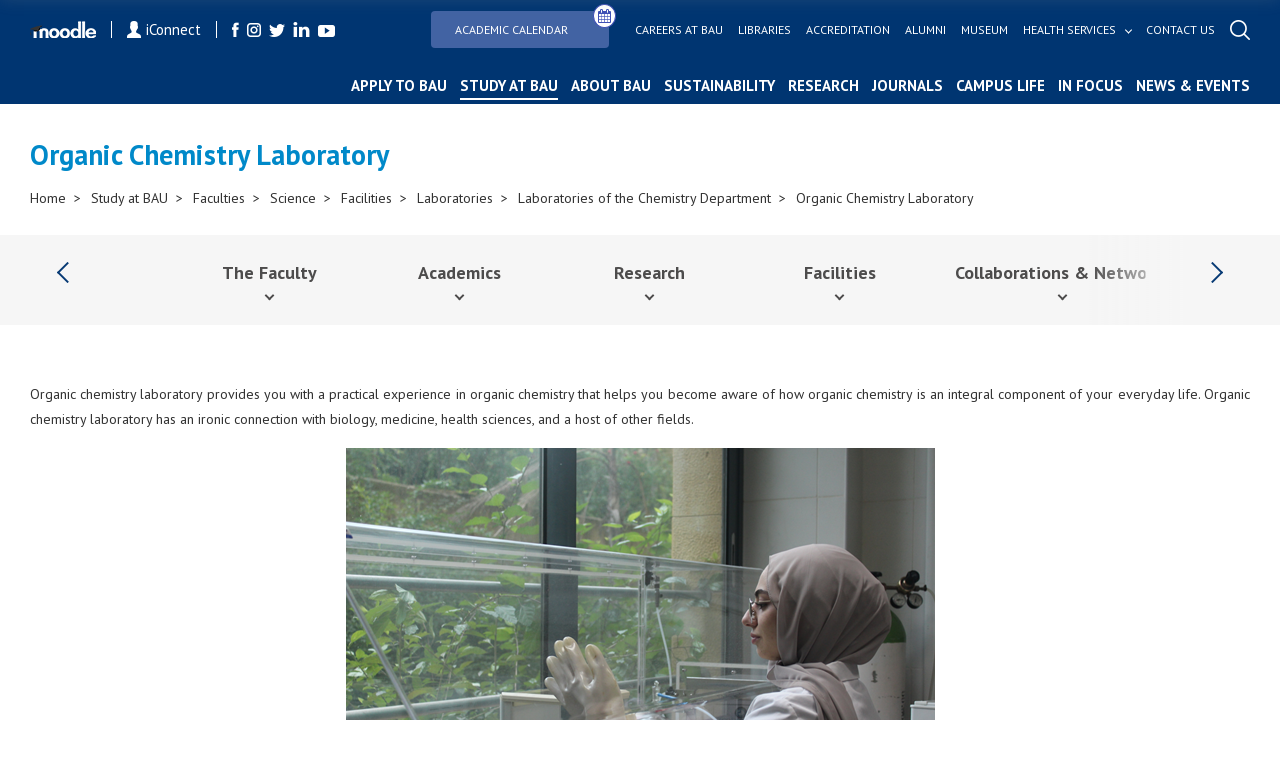

--- FILE ---
content_type: text/html; charset=utf-8
request_url: https://www.bau.edu.lb/Science/Organic-Chemistry-Laboratory
body_size: 104351
content:
<!DOCTYPE html>
<html>
<!-- Google Analytics (GA4) -->
<script async src="https://www.googletagmanager.com/gtag/js?id=G-TP7CL0RBG0"></script>
<script>
    window.dataLayer = window.dataLayer || [];
    function gtag(){dataLayer.push(arguments);}
    gtag('js', new Date());

    gtag('config', 'G-TP7CL0RBG0');
</script>
   



   <meta name="viewport" content="width=device-width">
    
    <meta http-equiv="Content-Type" content="text/html; charset=UTF-8">
    <meta http-equiv="x-ua-compatible" content="ie=edge">
    <title>Organic Chemistry Laboratory  | Beirut Arab University</title>
    <meta name="facebook-domain-verification" content="pph7xf9nebt026rhqan9cdv38nd7dr" />
    <meta name="HandheldFriendly" content="True">
    <meta name="MobileOptimized" content="320">
    <meta name="viewport" content="width=device-width, initial-scale=1.0">
    <meta name="theme-color" content="#04366f" />
    <meta name="description" content="The teaching of science at Beirut Arab University began in 1976. At that time, there was only one major, which was Physics. In 1978, Mathematics teaching started, followed ten years later by establishing a Chemistry major. It was not until 1996 and 1998 that the Computer Science and Biology majors were established, respectively.&#13;&#10;&#13;&#10;In line with its growth policy, and to accommodate the increasing number of students, the Faculty moved to Debbieh Campus in 2008, located in the beautiful Shouf Mountains overlooking the Mediterranean. The Faculty now occupies two complexes, one housing the laboratories, and offices and the other housing lecture halls, offices and the library. New state of the art facilities that support the Faculty&#39;s research include:&#13;&#10;&#13;&#10;New undergraduate laboratories &#13;&#10;Lecture rooms with the latest technology of audio-visual teaching facilities&#13;&#10;New computer laboratories&#13;&#10;An expanded science library&#13;&#10;In addition to the range of core specializations offered by the Faculty&#39;s four departments, innovative interdisciplinary programs are available such as studies in Microbiology, Biochemistry, Molecular Biology, Biotechnology, Environmental Science and Computer Science.">  
    <!-- <meta property="fb:app_id" content="351819341842146" />	 -->

<meta property="og:url" content="https://www.bau.edu.lb" />
    <!-- <meta property="og:url" content="http://www.bau.edu.lb/Science/Organic-Chemistry-Laboratory" /> -->
    <meta property="og:type" content="website" />
    <meta property="og:title" content="BAU - Beirut Arab University | Organic Chemistry Laboratory " />
    <meta property="og:description" content="The teaching of science at Beirut Arab University began in 1976. At that time, there was only one major, which was Physics. In 1978, Mathematics teaching started, followed ten years later by establishing a Chemistry major. It was not until 1996 and 1998 that the Computer Science and Biology majors were established, respectively.&#13;&#10;&#13;&#10;In line with its growth policy, and to accommodate the increasing number of students, the Faculty moved to Debbieh Campus in 2008, located in the beautiful Shouf Mountains overlooking the Mediterranean. The Faculty now occupies two complexes, one housing the laboratories, and offices and the other housing lecture halls, offices and the library. New state of the art facilities that support the Faculty&#39;s research include:&#13;&#10;&#13;&#10;New undergraduate laboratories &#13;&#10;Lecture rooms with the latest technology of audio-visual teaching facilities&#13;&#10;New computer laboratories&#13;&#10;An expanded science library&#13;&#10;In addition to the range of core specializations offered by the Faculty&#39;s four departments, innovative interdisciplinary programs are available such as studies in Microbiology, Biochemistry, Molecular Biology, Biotechnology, Environmental Science and Computer Science." />
	<meta property="og:image" content= "https://bau.edu.lb/Content/img/fb-social.png" />
	<meta property="og:image:width" content="600" />
    <meta property="og:image:height" content="315" />
	<meta property="og:image:secure_url" content="https://bau.edu.lb/Content/img/fb-social.png" />

	<!--  <meta property="og:image" content="https://www.bau.edu.lb/Content/img/fb-social.png" /> -->
    <!--  <meta property="og:image" content=https://www.bau.edu.lb/Content/img/fb-social.png /> -->
<!--     		<meta property="og:image" content= "https://www.bau.edu.lb/Content/img/fb-social.png" />
 -->
	
	<meta property="og:image:width" content="600" />
    <meta property="og:image:height" content="315" />
    <link rel="icon" href="/favicon.ico" />
    <meta http-equiv="X-UA-Compatible" content="IE=9" />

    

    <link href="https://fonts.googleapis.com/css?family=PT+Sans:400,400i,700,700i&display=swap" rel="stylesheet">
    <link href="https://fonts.googleapis.com/css?family=Muli:300i,900&display=swap" rel="stylesheet">
	<link rel="stylesheet" href="/Content/css/icons-1.11.3/font/bootstrap-icons.css">

    <script src="http://ajax.googleapis.com/ajax/libs/jquery/1.11.2/jquery.min.js"></script>

    <link href="/Content/plugins/bootstrap/bootstrap.min.css" rel="stylesheet"/>

    <link href="/Content/css/mainmenu.css" rel="stylesheet"/>

    <link href="/Content/css/unify-core.min.css" rel="stylesheet"/>
<link href="/Content/css/unify-components.min.css" rel="stylesheet"/>
<link href="/Content/css/unify-globals.min.css" rel="stylesheet"/>

    <link href="/Content/css/animate.css" rel="stylesheet"/>

    <link href="/Content/plugins/hs-megamenu/hamburgers.min.css" rel="stylesheet"/>
<link href="/Content/plugins/hs-megamenu/src/hs.megamenu.min.css" rel="stylesheet"/>

    <link href="/Content/css/icon-hs/style.min.css" rel="stylesheet"/>
<link href="/Content/css/icon-line/css/simple-line-icons.min.css" rel="stylesheet"/>
<link href="/Content/css/icon-line-pro/style.min.css" rel="stylesheet"/>

    <link href="/Content/plugins/font-awesome/css/font-awesome.min.css" rel="stylesheet"/>

    <link href="/Content/css/styles.bm-classic.min.css" rel="stylesheet"/>



    <link href="/Content/css/custom.min.css" rel="stylesheet"/>
<link href="/Content/css/bau-core.min.css" rel="stylesheet"/>


    <link href="/Content/BI/css/plugins.css" rel="stylesheet"/>



    <link href="/Content/BI/css/style.css" rel="stylesheet"/>

    <link href="/Content/BI/css/responsive.css" rel="stylesheet"/>

    <link href="/Content/plugins/dzsparallaxer/dzsparallaxer.css" rel="stylesheet"/>
<link href="/Content/plugins/dzsparallaxer/dzsscroller/scroller.css" rel="stylesheet"/>
<link href="/Content/plugins/dzsparallaxer/advancedscroller/plugin.css" rel="stylesheet"/>

    <script src="/scripts/jquery/jquery.min.js"></script>


    <script src="/Content/plugins/hs-megamenu/popper.min.js"></script>
<script src="/Content/plugins/hs-megamenu/src/hs.megamenu.min.js"></script>
<script src="/Content/plugins/hs-megamenu/hs.core.min.js"></script>
<script src="/Content/plugins/hs-megamenu/hs.header.min.js"></script>
<script src="/Content/plugins/hs-megamenu/hs.hamburgers.min.js"></script>
<script src="/Content/plugins/hs-megamenu/hs.navigation.min.js"></script>
<script src="/Content/plugins/hs.navigation-splitted.js"></script>


    <script src="/Content/plugins/bootstrap/bootstrap.min.js"></script>

    <script src="/scripts/js/mainmenu.js"></script>

    <script src="/Content/plugins/hs.dropdown.js"></script>


    <script src="/scripts/js/hs.dropdown.min.js"></script>
<script src="/scripts/js/hs.carousel.min.js"></script>
<script src="/scripts/js/hs.go-to.min.js"></script>

    <script src="/scripts/web/search.js"></script>

    <script src="/Content/plugins/lazyload/jquery.lazy.min.js"></script>

    <script src="/scripts/js/custom.js"></script>





    <script src="/Content/BI/js/main.js"></script>

    <script src="/Content/BI/js/plugins.js"></script>

    <script src="/Content/plugins/dzsparallaxer/dzsparallaxer.js"></script>
<script src="/Content/plugins/dzsparallaxer/dzsscroller/scroller.js"></script>
<script src="/Content/plugins/dzsparallaxer/advancedscroller/plugin.js"></script>



    <script>


        $(document).ready(function () {
            //$('#mobile-nav-secondary').mmenu();
            //  $('.js-mega-menu').HSMegaMenu();
            _searchManager.search('/');
           
        })

    </script>
   
  


  <script src="https://assets.bepress.com/current/shared/embed/rdr.js" async="true"></script>

   




    <script>
  !function(f,b,e,v,n,t,s)
  {if(f.fbq)return;n=f.fbq=function(){n.callMethod?
  n.callMethod.apply(n,arguments):n.queue.push(arguments)};
  if(!f._fbq)f._fbq=n;n.push=n;n.loaded=!0;n.version='2.0';
  n.queue=[];t=b.createElement(e);t.async=!0;
 t.src=v;s=b.getElementsByTagName(e)[0];
  s.parentNode.insertBefore(t,s)}(window, document,'script',
  'https://connect.facebook.net/en_US/fbevents.js');
  fbq('init', '402385463852859');
  fbq('track', 'PageView');
    </script>
    <noscript>
        <img height="1" width="1" style="display:none"
             src="https://www.facebook.com/tr?id=402385463852859&ev=PageView&noscript=1" />
    </noscript>




</head>
<body>
    <div id="fb-root"></div>
    <script>
        (function (d, s, id) {
            var js, fjs = d.getElementsByTagName(s)[0];
            if (d.getElementById(id)) return;
            js = d.createElement(s); js.id = id;
            js.src = 'https://connect.facebook.net/en_US/sdk.js#xfbml=1&version=v2.12&appId=143225456352627&autoLogAppEvents=1';
            fjs.parentNode.insertBefore(js, fjs);
        }(document, 'script', 'facebook-jssdk'));</script>


    


    <header id="js-header" class="mainmenuzindex u-header u-header--toggle-section u-header--change-appearance" data-header-fix-moment="300">
        <div class="header header--subPages  u-header__section u-header__section--dark g-transition-0_3 g-py-10" data-header-fix-moment-exclude="g-py-10" data-header-fix-moment-classes="g-bg-black-opacity-0_7 g-py-0">

            <div class="topHeader">
                <div class="leftSide">
                    <a href="https://moodle.bau.edu.lb" class="item">
                        <img src="/Content/BI/img/icon-moodle.png" alt="">
                    </a>
                    <a href="https://iconnect.bau.edu.lb/" class="iConnect item">
                        <img src="/Content/BI/img/icon-user.png" alt="">
                        iConnect
                    </a>
                    <ul class="listingHolder clearListing socialListing">
                        <li class="listingItemLI">
                            <a href="https://www.facebook.com/BeirutArabUniv" class="logoHolder">
                                <img src="/Content/BI/img/icon-facebook.png" alt="">
                            </a>
                        </li>
                        <li class="listingItemLI">
                            <a href="http://instagram.com/beirut_arab_university" class="logoHolder">
                                <img src="/Content/BI/img/icon-instagram.png" alt="">
                            </a>
                        </li>
                        <li class="listingItemLI">
                            <a href="https://twitter.com/BeirutArabUni" class="logoHolder">
                                <img src="/Content/BI/img/icon-twitter.png" alt="">
                            </a>
                        </li>
                        <li class="listingItemLI">
                            <a href="https://www.linkedin.com/school/beirut-arab-university/" class="logoHolder">
                                <img src="/Content/BI/img/icon-linkedin.png" alt="">
                            </a>
                        </li>
                        <li class="listingItemLI">
                            <a href="http://www.youtube.com/channel/UCf7hMjwZysaF5QiJh2nhFoQ" class="logoHolder">
                                <img src="/Content/BI/img/icon-youtube.png" alt="">
                            </a>
                        </li>
                    </ul>
                </div>
                <div class="rightSide">
                    <ul class="listingHolder clearListing topMenu">
                        <!--  <li class="listingItemLI">
         <a href="/Dorms-Tender" class="link btn btn-md g-pa-8 u-btn-indigo g-mr-10">
             <span class="u-badge-v1 g-color-white u-btn-blue g-rounded-50x g-mt-6 g-brd-around g-brd-white g-font-size-12">
                 <b>
                     New
                 </b>
             </span>
             Dorms Tender
         </a>

     </li> -->
                        <li class="listingItemLI">
                            <a href="/Academic-Calendar" class="link btn btn-md g-pa-8 u-btn-indigo g-mr-10" style="position: relative; display: inline-block; padding-right: 40px;">
                                Academic Calendar
                                <i class="fa fa-calendar" style="
    position: absolute;
    top: -8px;
    right: -8px;
    background: white; /* or button background color */
    color: #3f51b5; /* icon color */
    border-radius: 50%;
    padding: 4px;
    border: 1px solid #3f51b5;
    font-size: 14px;
  "></i>
                            </a>

                        </li>
                        <li class="listingItemLI">
                            <a href="/human-resources/bau-careers" class="link">
                                Careers at bau
                            </a>
                        </li>
                        <li class="listingItemLI">
                            <a href="/Libraries" class="link">
                                Libraries
                            </a>

                        </li>
                        <li class="listingItemLI">
                            <a href="/Accreditation" class="link">
                                Accreditation
                            </a>
                        </li>
                        <li class="listingItemLI">
                            <a href="/Alumni" class="link">
                                Alumni
                            </a>
                        </li>
                        <li class="liContainer">
                            <a href="/Museum  " class="link">
                                Museum
                            </a>
                        </li>
                        <li class="listingItemLI">
                            <a href="javascript:;" class="link hasSubMenu" style="color:white!important;">
                                Health services
                            </a>
                            <ul class="linkSubMenu clearListing listingHolder" style="width:calc(100% + 240px)!important;">
                                <li class="listingItemLI">
                                    <a href="/health-services/healthcare-center" class="sublink healthservicesLink">
                                        Health Care Center <small>(BAUHC)</small>
                                    </a>
                                </li>
                                <li class="listingItemLI">
                                    <a href="/health-services/dental-clinics" class="sublink healthservicesLink">
                                        Dental Clinics
                                    </a>
                                </li>
                                <li class="listingItemLI">
                                    <a href="/healthservices/mobile-dental-clinic" class="sublink healthservicesLink">
                                        Mobile Dental Clinic
                                    </a>
                                </li>
                                <li class="listingItemLI">
                                    <a href="/health-services/life-support-center" class="sublink healthservicesLink">
                                        BAU Life Support Center <small>(BAULS)</small>
                                    </a>
                                </li>
                                <li class="listingItemLI">
                                    <a href="/health-services/nutritional-weight-management-clinic" class="sublink healthservicesLink">
                                        Clinic for Nutritional and Weight Management <small>(NWM)</small>
                                    </a>
                                </li>
                                <li class="listingItemLI">
                                    <a href="/health-services/physical-therapy-out-patient-clinics" class="sublink healthservicesLink">
                                        Physical Therapy Out Patient Clinics <small>(PTOC)</small>
                                    </a>
                                </li>
                            </ul>

                        </li>
                        <li class="listingItemLI">
                            <a href="/ContactUs" class="link">
                                Contact us
                            </a>
                        </li>
                        <li class="listingItemLI">
                            <a href="javascript:;" class="link openSearch">
                                <img src="/Content/BI/img/icon-search.png" alt="">
                            </a>
                        </li>
                    </ul>
                </div>
            </div>
            <div class="bottomHeader">
    <a href="/" class="logoHolder logoHolder--main">
        <img src="/Content/BI/img/logo.png" alt="">
    </a>
    <div class="menusMain">
        <div class="mainMenu">
            <ul class="clearListing">
                <li class="menuItem menuItem--mobile" id="liContainer">
                    <div class="inputParent">
                        <form class="searchMobileForm">
                            <input type="text" placeholder="Search..." class="searchMobile">

                            <a href="javascript:;" class="searchIcon">
                                <img src="/Content/BI/img/icon-search-black.png" alt="">
                            </a>
                        </form>
                    </div>
                </li>

                            <li class="menuItem" id="liContainer">
                                <a href="/Admissions" style="">Apply to BAU</a>
                            </li>
                            <li class="menuItem hasSubItem active" id="liContainer">
                                <a href="javascript:;">Study at BAU</a>
                                <div class="ddSecondLevel row">
                                    <a href="javascript:;">
                                        <img src="/Content/BI/img/icon-arrow-back.png" alt="" class="backArrow-mobile">
                                    </a>
                                    <div class="wrapper">
                                            <ul class="clearListing col-md-3 col-sm-12 col-xs-12">
                                                <li>
                                                    <h3 class="blueTitle">Undergraduate</h3>
                                                </li>
                                                        <li id="liContainer">
                                                            <a href="/Undergraduate/Dean">Dean&#39;s Message</a>
                                                        </li>
                                                        <li id="liContainer">
                                                            <a href="/Financial-Aid-and-Scholarships-at-BAU">Financial Aid &amp; Scholarships</a>
                                                        </li>
                                                        <li id="liContainer">
                                                            <a href="/Undergraduate/Programs">Programs</a>
                                                        </li>
                                                        <li id="liContainer">
                                                            <a href="/Admissions">Admissions</a>
                                                        </li>
                                                        <li id="liContainer">
                                                            <a href="/Undergraduate/New-Students">Registration</a>
                                                        </li>
                                                        <li id="liContainer">
                                                            <a href="/Undergraduate/Orientation-for-Prospective-Students">Orientation for Prospective Students</a>
                                                        </li>
                                                        <li id="liContainer">
                                                            <a href="/Summer-Boot-Camps ">Summer Boot Camps </a>
                                                        </li>
                                                        <li id="liContainer">
                                                            <a href="/BAUUpload/BAU-Library/files/Undergraduate/Admission/Why-BAU-brochure.pdf" target="_blank">Why BAU Brochure</a>
                                                        </li>
                                                        <li id="liContainer">
                                                            <a href="/BAUUpload/BAU-Library/files/Admission/Undergraduate-Tuition-Fees-25-26.pdf" target="_blank">Tuition Fees</a>
                                                        </li>
                                                        <li id="liContainer">
                                                            <a href="/UnderGraduate/Academic-Calendar">Academic Calendar</a>
                                                        </li>
                                                        <li id="liContainer">
                                                            <a href="/Undergraduate/Contact-Us">Contact Us</a>
                                                        </li>


                                            </ul>
                                            <ul class="clearListing col-md-3 col-sm-12 col-xs-12">
                                                <li>
                                                    <h3 class="blueTitle">Graduate</h3>
                                                </li>
                                                        <li id="liContainer">
                                                            <a href="/Graduate/Dean">Dean&#39;s Message</a>
                                                        </li>
                                                        <li id="liContainer">
                                                            <a href="/Financial-Aid-and-Scholarships-at-BAU">Financial Aid &amp; Scholarships</a>
                                                        </li>
                                                        <li id="liContainer">
                                                            <a href="/Graduate/Programs">Programs</a>
                                                        </li>
                                                        <li id="liContainer">
                                                            <a href="/Admissions">Admissions</a>
                                                        </li>
                                                        <li id="liContainer">
                                                            <a href="/Graduate/Registration-Requirements">Registration</a>
                                                        </li>
                                                        <li id="liContainer">
                                                            <a href="/BAUUpload/BAU-Library/files/Graduate/Graduate-studies-Tuition-Fees.pdf" target="_blank">Tuition Fees</a>
                                                        </li>
                                                        <li id="liContainer">
                                                            <a href="/BAUUpload/BAU-Library/files/Graduate/Brochure-Graduate-Studies-Outline.pdf" target="_blank">Graduate Studies Brochure</a>
                                                        </li>
                                                        <li id="liContainer">
                                                            <a href="/Graduate/Academic-Calendar">Academic Calendar</a>
                                                        </li>
                                                        <li id="liContainer">
                                                            <a href="/Graduate/News-and-Events">News &amp; Events</a>
                                                        </li>
                                                        <li id="liContainer">
                                                            <a href="/Graduate/Contact-Us">Contact Us</a>
                                                        </li>


                                            </ul>
                                            <ul class="clearListing col-md-3 col-sm-12 col-xs-12">
                                                <li>
                                                    <h3 class="blueTitle">Faculties</h3>
                                                </li>
                                                        <li id="liContainer">
                                                            <a href="/Faculty/Human-Sciences">Human Sciences</a>
                                                        </li>
                                                        <li id="liContainer">
                                                            <a href="/Faculty/Law-and-Political-science">Law &amp; Political Science</a>
                                                        </li>
                                                        <li id="liContainer">
                                                            <a href="/Faculty/Business-Administration">Business Administration</a>
                                                        </li>
                                                        <li id="liContainer">
                                                            <a href="/Faculty/Architecture-Design-and-Built-Environment">Architecture - Design &amp; Built Environment</a>
                                                        </li>
                                                        <li id="liContainer">
                                                            <a href="/Faculty/Engineering">Engineering</a>
                                                        </li>
                                                        <li id="liContainer active">
                                                            <a href="/Faculty/Science">Science</a>
                                                        </li>
                                                        <li id="liContainer">
                                                            <a href="/Faculty/Pharmacy">Pharmacy</a>
                                                        </li>
                                                        <li id="liContainer">
                                                            <a href="/Faculty/Medicine">Medicine</a>
                                                        </li>
                                                        <li id="liContainer">
                                                            <a href="/Faculty/Dentistry">Dentistry</a>
                                                        </li>
                                                        <li id="liContainer">
                                                            <a href="/Faculty/Health-Sciences">Health Sciences</a>
                                                        </li>


                                            </ul>
                                            <ul class="clearListing col-md-3 col-sm-12 col-xs-12">
                                                <li>
                                                    <h3 class="blueTitle">Centers</h3>
                                                </li>
                                                        <li id="liContainer">
                                                            <a href="/Center/Quality-Assurance-Center">Quality Assurance Center</a>
                                                        </li>
                                                        <li id="liContainer">
                                                            <a href="/Center/Consultation-and-Studies">Center for Consultation and Studies</a>
                                                        </li>
                                                        <li id="liContainer">
                                                            <a href="/Center/Continuing-Education">Continuing Education Center</a>
                                                        </li>
                                                        <li id="liContainer">
                                                            <a href="/Center/Entrepreneurship">Center for Entrepreneurship</a>
                                                        </li>
                                                        <li id="liContainer">
                                                            <a href="/Alumni">Alumni and Career Center</a>
                                                        </li>
                                                        <li id="liContainer">
                                                            <a href="/Center/Human-Rights">Human Rights Center</a>
                                                        </li>
                                                        <li id="liContainer">
                                                            <a href="/Center/Media">Media Center</a>
                                                        </li>
                                                        <li id="liContainer">
                                                            <a href="/Center/Research-Center-for-Environment-and-Development">Research Center for Environment &amp; Development</a>
                                                        </li>


                                            </ul>


                                    </div>
                                </div>
                            </li>
                            <li class="menuItem hasSubItem" id="liContainer">
                                <a href="javascript:;">About BAU</a>
                                <div class="ddSecondLevel row">
                                    <a href="javascript:;">
                                        <img src="/Content/BI/img/icon-arrow-back.png" alt="" class="backArrow-mobile">
                                    </a>
                                    <div class="wrapper">
                                            <ul class="clearListing col-md-3 col-sm-12 col-xs-12">
                                                <li>
                                                    <h3 class="blueTitle">Facts &amp; History</h3>
                                                </li>
                                                        <li id="liContainer">
                                                            <a href="/History">History</a>
                                                        </li>
                                                        <li id="liContainer">
                                                            <a href="/Vision-and-Mission">Vision &amp; Mission</a>
                                                        </li>
                                                        <li id="liContainer">
                                                            <a href="/Strategy">Strategy</a>
                                                        </li>
                                                        <li id="liContainer">
                                                            <a href="/Accreditation">Accreditation</a>
                                                        </li>
                                                        <li id="liContainer">
                                                            <a href="/Honorary-Doctorates-Awarded-by-Beirut-Arab-University">Honorary Doctorates</a>
                                                        </li>
                                                        <li id="liContainer">
                                                            <a href="/Annual-Report">Annual Report</a>
                                                        </li>
                                                        <li id="liContainer">
                                                            <a href="/Photo-Gallery">Photo Gallery</a>
                                                        </li>


                                            </ul>
                                            <ul class="clearListing col-md-3 col-sm-12 col-xs-12">
                                                <li>
                                                    <h3 class="blueTitle">Governance &amp; Organization</h3>
                                                </li>
                                                        <li id="liContainer">
                                                            <a href="/University-Board-of-Trustees">University Board of Trustees</a>
                                                        </li>
                                                        <li id="liContainer">
                                                            <a href="/President">President</a>
                                                        </li>
                                                        <li id="liContainer">
                                                            <a href="/Administrations">Administrations</a>
                                                        </li>
                                                        <li id="liContainer">
                                                            <a href="/Offices">Offices</a>
                                                        </li>


                                            </ul>
                                            <ul class="clearListing col-md-3 col-sm-12 col-xs-12">
                                                <li>
                                                    <h3 class="blueTitle">Rules &amp; Regulations</h3>
                                                </li>
                                                        <li id="liContainer">
                                                            <a href="/BAU-Bylaws">BAU Bylaws</a>
                                                        </li>
                                                        <li id="liContainer">
                                                            <a href="/Code-of-Ethics">Code of Ethics</a>
                                                        </li>
                                                        <li id="liContainer">
                                                            <a href="/Policies-and-Procedures">Policies &amp; Procedures</a>
                                                        </li>
                                                        <li id="liContainer">
                                                            <a href="/Identity-Guidelines">Identity Guidelines</a>
                                                        </li>
                                                        <li id="liContainer">
                                                            <a href="/BAUUpload/Library/Files/Uploaded Files/About-The-University/Rules-and-Regulation/Academic-Staff-Promotion-Policies-and-Procedures-January-2024.pdf" target="_blank">Promotion Criteria of Academic Staff</a>
                                                        </li>
                                                        <li id="liContainer">
                                                            <a href="/Equal-Opportunities">Equal Opportunities</a>
                                                        </li>


                                            </ul>
                                            <ul class="clearListing col-md-3 col-sm-12 col-xs-12">
                                                <li>
                                                    <h3 class="blueTitle">Campuses</h3>
                                                </li>
                                                        <li id="liContainer">
                                                            <a href="/Beirut-Campus">Beirut</a>
                                                        </li>
                                                        <li id="liContainer">
                                                            <a href="/Debbieh-Campus">Debbieh</a>
                                                        </li>
                                                        <li id="liContainer">
                                                            <a href="/Tripoli-Campus">Tripoli</a>
                                                        </li>
                                                        <li id="liContainer">
                                                            <a href="/Bekaa-Campus">Bekaa</a>
                                                        </li>


                                            </ul>


                                    </div>
                                </div>
                            </li>
                        <li class="menuItem hasSubItem" id="liContainer">
                            <a href="javascript:;">Sustainability</a>
                            <div class="ddSecondLevel row">
                                <a href="javascript:;">
                                    <img src="/Content/BI/img/icon-arrow-back.png" alt="" class="backArrow-mobile">
                                </a>
                                <div class="wrapper">
                                        <ul class="clearListing col-md-6 col-sm-12 col-xs-12">
                                            <li>
                                                <h3 class="blueTitle"><a style="font-size: 20px; font-weight: 700; color: #003571; padding-bottom: 15px;" href="/sdg">Sustainable Development Goals (SDGs)</a></h3>
                                            </li>


                                        </ul>
                                        <ul class="clearListing col-md-6 col-sm-12 col-xs-12">
                                            <li>
                                                <h3 class="blueTitle"><a style="font-size: 20px; font-weight: 700; color: #003571; padding-bottom: 15px;" href="/Sustainability/Campus-Building-Footprint">Sustainability Policies, Procedures and Activities</a></h3>
                                            </li>


                                        </ul>


                                </div>
                            </div>
                        </li>
                            <li class="menuItem" id="liContainer">
                                <a href="/Research" style="">Research</a>
                            </li>
                            <li class="menuItem" id="liContainer">
                                <a href="/BAU-Journals" style="">Journals</a>
                            </li>
                            <li class="menuItem" id="liContainer">
                                <a href="/Campus-Life" style="">Campus Life</a>
                            </li>
                            <li class="menuItem" id="liContainer">
                                <a href="/Blogs" style="">In Focus</a>
                            </li>
                            <li class="menuItem" id="liContainer">
                                <a href="/NewsAndEvents" style="">News &amp; Events</a>
                            </li>



                <li class="menuItem hasSubItem menuItem--mobile" style="position:inherit!important" id="liContainer">
                    <a href="javascript:;">Health services</a>
                    <div class="ddSecondLevel row">
                        <a href="javascript:;">
                            <img src="/Content/BI/img/icon-arrow-back.png" alt="" class="backArrow-mobile">
                        </a>
                        <div class="wrapper">

                            <ul class="clearListing col-md-3 col-sm-12 col-xs-12">


                                <li id="liContainer">
                                    <a href="/health-services/healthcare-center">
                                        Health Care Center <small>(BAUHC)</small>
                                    </a>
                                </li>
                                <li id="liContainer">
                                    <a href="/health-services/dental-clinics">
                                        Dental Clinics
                                    </a>
                                </li>
                                <li id="liContainer">
                                    <a href="/healthservices/mobile-dental-clinic">
                                        Mobile Dental Clinic
                                    </a>
                                </li>

                                <li id="liContainer">
                                    <a href="/health-services/life-support-center">
                                        BAU Life Support Center <small>(BAULS)</small>
                                    </a>
                                </li>
                                <li id="liContainer">
                                    <a href="/health-services/nutritional-weight-management-clinic">
                                        Clinic for Nutritional and Weight Management <small>(NWM)</small>
                                    </a>
                                </li>
                                <li id="liContainer">
                                    <a href="/health-services/physical-therapy-out-patient-clinics">
                                        Physical Therapy Out Patient Clinics <small>(PTOC)</small>
                                    </a>
                                </li>
                            </ul>



                        </div>
                    </div>
                </li>

                
                <li class="menuItem menuItem--mobile" style="position:inherit!important" id="liContainer">

                    <a href="/Academic-Calendar" style="">
                        Academic Calendar 
                    </a>
                </li>
                <li class="menuItem hasSubItem menuItem--mobile" style="position:inherit!important" id="liContainer">
                    <a href="javascript:;">links</a>
                    <div class="ddSecondLevel row">
                        <a href="javascript:;">
                            <img src="/Content/BI/img/icon-arrow-back.png" alt="" class="backArrow-mobile">
                        </a>
                        <div class="wrapper">
                            <ul class="clearListing col-md-3 col-sm-12 col-xs-12">
                                <li class="liContainer">
                                    <a href="/International-Relations-Office/Morale-call-for-tender" class="link">
                                        Morale Tender
                                    </a>
                                </li>
                                <li class="liContainer">
                                    <a href="/human-resources/bau-careers" class="link">
                                        Careers at bau
                                    </a>
                                </li>
                                <li class="liContainer">
                                    <a href="/Libraries" class="link">
                                        Libraries
                                    </a>

                                </li>
                                <li class="liContainer">
                                    <a href="/Accreditation" class="link">
                                        Accreditation
                                    </a>
                                </li>
                                <li class="liContainer">
                                    <a href="/Alumni" class="link">
                                        Alumni
                                    </a>
                                </li>
                                <li class="liContainer">
                                    <a href="/Museum  " class="link">
                                        Museum
                                    </a>
                                </li>
                                
                                <li class="liContainer">
                                    <a href="/ContactUs" class="link">
                                        Contact us
                                    </a>
                                </li>
                            </ul>
                        </div>
                    </div>
                </li>
                <li class="menuItem menuItem--mobile" id="liContainer">
                    <ul class="listingHolder clearListing socialListing">
                        <li class="listingItemLI">
                            <a href="https://moodle.bau.edu.lb" class="item logoHolder">
                                <img class="g-width-50" src="/Content/BI/img/icon-moodle.png" alt="">
                            </a>
                        </li>
                        <li class="listingItemLI">
                            <a href="https://iconnect.bau.edu.lb/web/home" class="iConnect item logoHolder">
                                <img class="g-width-10" src="/Content/BI/img/icon-user.png" alt="">
                                <small>iConnect</small>
                            </a>
                        </li>
                        <li class="listingItemLI">
                            <a href="https://www.facebook.com/BeirutArabUniv" class="logoHolder">
                                <img src="/Content/BI/img/icon-facebook.png" alt="">
                            </a>
                        </li>
                        <li class="listingItemLI">
                            <a href="https://instagram.com/beirut_arab_university" class="logoHolder">
                                <img src="/Content/BI/img/icon-instagram.png" alt="">
                            </a>
                        </li>
                        <li class="listingItemLI">
                            <a href="https://twitter.com/BeirutArabUni" class="logoHolder">
                                <img src="/Content/BI/img/icon-twitter.png" alt="">
                            </a>
                        </li>
                        <li class="listingItemLI">
                            <a href="https://www.linkedin.com/school/beirut-arab-university/" class="logoHolder">
                                <img src="/Content/BI/img/icon-linkedin.png" alt="">
                            </a>
                        </li>
                        <li class="listingItemLI">
                            <a href="https://www.youtube.com/channel/UCf7hMjwZysaF5QiJh2nhFoQ" class="logoHolder">
                                <img src="/Content/BI/img/icon-youtube.png" alt="">
                            </a>
                        </li>
                    </ul>
                </li>
            </ul>
        </div>
    </div>
    <div class="menu-activator">
        <span class="lines-button x2">
            <span class="lines"></span>
        </span>
    </div>
</div>
        </div>
    </header>




    <div class="searchOverlay pBI">
        <div class="wrapper">
            <div class="inputParent">
                <div class="iconHolder">
                    <img src="/Content/BI/img/icon-search-black.png" alt="">
                </div>
                <form class="search">
                    <input class="search-input" type="search" placeholder="Search ...">

                </form>
                <a href="javascript:;" class="close"></a>
            </div>
            <div class="resultHolder">
                <h3>
                    Results
                </h3>
                <ul class="listingHolder row resultListing clearListing">


                </ul>
            </div>
        </div>
    </div>

    <div id="page">
<div class="section simpleBanner">
   
    <h1 class="sectionTitle">

        Organic Chemistry Laboratory 

    </h1>
  
    <div class="breadCrumbMainContainer">
        <div class="breadCrumbInsideCont">
            <div class="breadCrumbMainContainer">
                <div class="breadCrumbInsideCont">
                    <ul class="clearListing">
                        <li class="breadCrumbItem">
                            <a href="/">Home  </a>
                        </li>
                        <li class="breadCrumbItem">
                            <a>Study at BAU</a>
                        </li>
                        <li class="breadCrumbItem">
                            <a>Faculties</a>
                        </li>
                        <li class="breadCrumbItem">
                            <a href="/Faculty/Science">Science</a>
                        </li>
                        <li class="breadCrumbItem">
                            <a href="/Science/Facilities">Facilities</a>
                        </li>
                        <li class="breadCrumbItem">
                            <a href="/Science/Laboratories">Laboratories</a>
                        </li>
                        <li class="breadCrumbItem">
                            <a href="/Science/Laboratories-of-the-Chemistry-Department">Laboratories of the Chemistry Department</a>
                        </li>
                        <li class="breadCrumbItem">
                            <a href="/Science/Organic-Chemistry-Laboratory" class="last active">Organic Chemistry Laboratory </a>
                        </li>
                    </ul>
                </div>
            </div>
        </div>
    </div>
</div>

        


        <div class="sectionAnchors secondarymenuzindex">

            <div class="anchorHolder">
                <a href="javascript:;" class="navigation navigation-left enabled"></a>
                <ul class="listingHolder anchorListing clearListing secondaryMenuList" style="scroll-behavior: unset!important" >

                <li class="hasSubItem listingItemLI">
                        <span class="mobile-anchor-90perc">
                            <a href="/Faculty/Science" class="anchorItem ">
                                The Faculty

                            </a>
                        </span>
                                            <img src="/Content/BI/img/back-arrow-black.png" alt="" class="submenu-arrow">
                        <div class="ddSecondLevel row">

                            <img src="/Content/BI/img/back-arrow-black.png" alt="" class="backArrow-mobile">
                            <ul class="clearListing col-md-3 col-sm-12 col-xs-12">

                                    <li id="liContainer" class="">
                                        <span class="mobile-anchor-90perc">
                                            <a href="/Science/Dean">Dean</a>
                                        </span>

                                    </li>
                                    <li id="liContainer" class="">
                                        <span class="mobile-anchor-90perc">
                                            <a href="/Science/Historical-Background">Historical Background &#9;</a>
                                        </span>

                                    </li>
                                    <li id="liContainer" class="">
                                        <span class="mobile-anchor-90perc">
                                            <a href="/Science/Vision-and-Mission">Vision &amp; Mission</a>
                                        </span>

                                    </li>
                                    <li id="liContainer" class="">
                                        <span class="mobile-anchor-90perc">
                                            <a href="/Science/Advisory-Committee-Members">Advisory Committee</a>
                                        </span>

                                    </li>
                                    <li id="liContainer" class="hasSubItem">
                                        <span class="mobile-anchor-90perc">
                                            <a href="javascript:;">Staff Directory</a>
                                        </span>
                                            <img src="/Content/BI/img/back-arrow-black.png" alt="" class="submenu-arrow">
                                            <div class="ddThirdLevel row">
                                                <img src="/Content/BI/img/back-arrow-black.png" alt="" class="backArrow-mobile">

                                                <ul class="clearListing col-md-3 col-sm-12 col-xs-12">
                                                        <li id="liContainer">
                                                            <span class="mobile-anchor-90perc">
                                                                <a href="/Staff/Science/Academic">
                                                                    Academic

                                                                </a>
                                                            </span>
                                                        </li>
                                                        <li id="liContainer">
                                                            <span class="mobile-anchor-90perc">
                                                                <a href="/Staff/Science/Non-Academic">
                                                                    Non-Academic

                                                                </a>
                                                            </span>
                                                        </li>

                                                </ul>
                                            </div>

                                    </li>
                                    <li id="liContainer" class="">
                                        <span class="mobile-anchor-90perc">
                                            <a href="/Science/Annual-Reports">Science Annual Reports</a>
                                        </span>

                                    </li>


                            </ul>
                        </div>
                </li>
                <li class="hasSubItem listingItemLI">
                        <span class="mobile-anchor-90perc">
                            <a href="/Science/Academics" class="anchorItem ">
                                Academics

                            </a>
                        </span>
                                            <img src="/Content/BI/img/back-arrow-black.png" alt="" class="submenu-arrow">
                        <div class="ddSecondLevel row">

                            <img src="/Content/BI/img/back-arrow-black.png" alt="" class="backArrow-mobile">
                            <ul class="clearListing col-md-3 col-sm-12 col-xs-12">

                                    <li id="liContainer" class="">
                                        <span class="mobile-anchor-90perc">
                                            <a href="/Departments/Science">Departments</a>
                                        </span>

                                    </li>
                                    <li id="liContainer" class="hasSubItem">
                                        <span class="mobile-anchor-90perc">
                                            <a href="javascript:;">Undergraduate</a>
                                        </span>
                                            <img src="/Content/BI/img/back-arrow-black.png" alt="" class="submenu-arrow">
                                            <div class="ddThirdLevel row">
                                                <img src="/Content/BI/img/back-arrow-black.png" alt="" class="backArrow-mobile">

                                                <ul class="clearListing col-md-3 col-sm-12 col-xs-12">
                                                        <li id="liContainer">
                                                            <span class="mobile-anchor-90perc">
                                                                <a href="/Science/Programs/Undergraduate">
                                                                    Programs

                                                                </a>
                                                            </span>
                                                        </li>
                                                        <li id="liContainer">
                                                            <span class="mobile-anchor-90perc">
                                                                <a href="/Undergraduate/Sophomore">
                                                                    Admission

                                                                </a>
                                                            </span>
                                                        </li>

                                                </ul>
                                            </div>

                                    </li>
                                    <li id="liContainer" class="hasSubItem">
                                        <span class="mobile-anchor-90perc">
                                            <a href="javascript:;">Graduate</a>
                                        </span>
                                            <img src="/Content/BI/img/back-arrow-black.png" alt="" class="submenu-arrow">
                                            <div class="ddThirdLevel row">
                                                <img src="/Content/BI/img/back-arrow-black.png" alt="" class="backArrow-mobile">

                                                <ul class="clearListing col-md-3 col-sm-12 col-xs-12">
                                                        <li id="liContainer">
                                                            <span class="mobile-anchor-90perc">
                                                                <a href="/Science/Programs/Graduate">
                                                                    Programs

                                                                </a>
                                                            </span>
                                                        </li>
                                                        <li id="liContainer">
                                                            <span class="mobile-anchor-90perc">
                                                                <a href="/Science/Academics-Graduate-Admission">
                                                                    Admission

                                                                </a>
                                                            </span>
                                                        </li>

                                                </ul>
                                            </div>

                                    </li>
                                    <li id="liContainer" class="hasSubItem">
                                        <span class="mobile-anchor-90perc">
                                            <a href="/Science/Ranking">Honorary Mention</a>
                                        </span>
                                            <img src="/Content/BI/img/back-arrow-black.png" alt="" class="submenu-arrow">
                                            <div class="ddThirdLevel row">
                                                <img src="/Content/BI/img/back-arrow-black.png" alt="" class="backArrow-mobile">

                                                <ul class="clearListing col-md-3 col-sm-12 col-xs-12">
                                                        <li id="liContainer">
                                                            <span class="mobile-anchor-90perc">
                                                                <a href="/Science/Ranking">
                                                                    Students Ranking

                                                                </a>
                                                            </span>
                                                        </li>
                                                        <li id="liContainer">
                                                            <span class="mobile-anchor-90perc">
                                                                <a href="/Science/Abdul-Naser-Award">
                                                                    Abdul Naser Award

                                                                </a>
                                                            </span>
                                                        </li>

                                                </ul>
                                            </div>

                                    </li>


                            </ul>
                        </div>
                </li>
                <li class="hasSubItem listingItemLI">
                        <span class="mobile-anchor-90perc">
                            <a href="/Science/Research" class="anchorItem ">
                                Research

                            </a>
                        </span>
                                            <img src="/Content/BI/img/back-arrow-black.png" alt="" class="submenu-arrow">
                        <div class="ddSecondLevel row">

                            <img src="/Content/BI/img/back-arrow-black.png" alt="" class="backArrow-mobile">
                            <ul class="clearListing col-md-3 col-sm-12 col-xs-12">

                                    <li id="liContainer" class="">
                                        <span class="mobile-anchor-90perc">
                                            <a href="/Science/Research/Publications">Publications</a>
                                        </span>

                                    </li>
                                    <li id="liContainer" class="">
                                        <span class="mobile-anchor-90perc">
                                            <a href="/Science/Research-Fields">Research Fields</a>
                                        </span>

                                    </li>
                                    <li id="liContainer" class="">
                                        <span class="mobile-anchor-90perc">
                                            <a href="/Science/Research/Thesis">Thesis &amp; Dissertations</a>
                                        </span>

                                    </li>


                            </ul>
                        </div>
                </li>
                <li class="hasSubItem listingItemLI">
                        <span class="mobile-anchor-90perc">
                            <a href="/Science/Facilities" class="anchorItem ">
                                Facilities

                            </a>
                        </span>
                                            <img src="/Content/BI/img/back-arrow-black.png" alt="" class="submenu-arrow">
                        <div class="ddSecondLevel row">

                            <img src="/Content/BI/img/back-arrow-black.png" alt="" class="backArrow-mobile">
                            <ul class="clearListing col-md-3 col-sm-12 col-xs-12">

                                    <li id="liContainer" class="hasSubItem">
                                        <span class="mobile-anchor-90perc">
                                            <a href="/Science/Laboratories">Laboratories</a>
                                        </span>
                                            <img src="/Content/BI/img/back-arrow-black.png" alt="" class="submenu-arrow">
                                            <div class="ddThirdLevel row">
                                                <img src="/Content/BI/img/back-arrow-black.png" alt="" class="backArrow-mobile">

                                                <ul class="clearListing col-md-3 col-sm-12 col-xs-12">
                                                        <li id="liContainer">
                                                            <span class="mobile-anchor-90perc">
                                                                <a href="/Science/Laboratories-of-the-Biological-Sciences-Department">
                                                                    Laboratories of the Biological Sciences Department

                                                                </a>
                                                            </span>
                                                        </li>
                                                        <li id="liContainer">
                                                            <span class="mobile-anchor-90perc">
                                                                <a href="/Science/Laboratories-of-the-Physics-Department">
                                                                    Laboratories of the Physics Department

                                                                </a>
                                                            </span>
                                                        </li>
                                                        <li id="liContainer">
                                                            <span class="mobile-anchor-90perc">
                                                                <a href="/Science/Laboratories-of-the-Chemistry-Department">
                                                                    Laboratories of the Chemistry Department

                                                                </a>
                                                            </span>
                                                        </li>
                                                        <li id="liContainer">
                                                            <span class="mobile-anchor-90perc">
                                                                <a href="/Science/Laboratories-of-the-Mathematics-and-Computer-Science-Department">
                                                                    Laboratories of the Mathematics and Computer Science Department

                                                                </a>
                                                            </span>
                                                        </li>

                                                </ul>
                                            </div>

                                    </li>


                            </ul>
                        </div>
                </li>
                <li class="hasSubItem listingItemLI">
                        <span class="mobile-anchor-90perc">
                            <a href="/Science/Collaborations-and-networks" class="anchorItem ">
                                Collaborations &amp; Networks

                            </a>
                        </span>
                                            <img src="/Content/BI/img/back-arrow-black.png" alt="" class="submenu-arrow">
                        <div class="ddSecondLevel row">

                            <img src="/Content/BI/img/back-arrow-black.png" alt="" class="backArrow-mobile">
                            <ul class="clearListing col-md-3 col-sm-12 col-xs-12">

                                    <li id="liContainer" class="">
                                        <span class="mobile-anchor-90perc">
                                            <a href="/Science/agreements-list">Research Network</a>
                                        </span>

                                    </li>
                                    <li id="liContainer" class="">
                                        <span class="mobile-anchor-90perc">
                                            <a href="/Science/Internship-Agreements">Internship Agreements</a>
                                        </span>

                                    </li>


                            </ul>
                        </div>
                </li>
                <li class=" listingItemLI">
                        <span class="mobile-anchor-90perc">
                            <a href="/Science/News-and-Events" class="anchorItem no-black-arrow">
                                News &amp; Events

                            </a>
                        </span>
                                    </li>
                </ul>
               
                <a href="javascript:;" class="navigation navigation-right"></a>
               <span class="more">More in this section</span>
               
                <div class="anchorMenu-activator">
                        <span class="lines-button x2">
                            <span class="lines"></span>
                        </span>
                    </div>

            </div>



        </div>
        <div class="sectionPageBody">
            









<div class="pageContents  g-mt-50 g-mb-100">

        <div id="biology-laboratory">

<p>Organic chemistry laboratory provides you with a practical experience in organic chemistry that helps you become aware of how organic chemistry is an integral component of your everyday life. Organic chemistry laboratory has an ironic connection with biology, medicine, health sciences, and a host of other fields.</p>
<center><img src="/BAUUpload/BAU-Library/images/Science/Organic-Chemistry-laboratory-.png"></center>
<div id="infrastructure">
<div class="u-heading-v2-3--bottom g-brd-primary g-pa-5 g-mb-10">
                <h2 class="u-heading-v2__title h4 btn-bau-primary mb-0"><strong>Infrastructure of the Laboratory</strong>
</h2>
            </div>

<p>Digital and Non-digital Melting point apparatus, pH meter, Water bath, Hot plate, Heating mantles, Ice maker, Air Oven, Balance.</p>
</div>
<div id="applications">
<div class="u-heading-v2-3--bottom g-brd-primary g-pa-5 g-mb-10">
                <h2 class="u-heading-v2__title h4 btn-bau-primary mb-0"><strong>Applications</strong></h2></div>
<p>This organic area is focused on the basic techniques of:</p><ul><li>Separation, isolation, identification, and purification of organic compounds from natural sources or synthetic mixtures, in addition to the</li><li>Understanding of the structure, reactivity, development of entirely new reactions and processes, and synthesizing different organic compounds, as well as identifying unknown organic compounds.<br></li></ul></div></div><div id="biology-laboratory"><div id="applications"><ul>



</ul>
</div>
</div>
</div>

        </div>


    </div>



    <footer>

        <div id="footer" class="footer open pBI">
            <a href="javascript:;" class="expand"></a>
            <div class="wrapper">
                <div class="footerMenu">
                    <div class="menusMain">
                        <div class="mainMenu">

                                    <h3 class="menuTitle">
                                        <a href="/Admissions" class="footermenuSubtitle menuSubtitle">Apply to BAU</a>
                                    </h3>
                                    <h3 class="menuTitle">
                                        Study at BAU
                                    </h3>
                                    <ul class="clearListing row">
                                            <li class="col-md-3 col-sm-6 col-xs-12" id="liContainer">
                                                <a href="javascript:;" class="footermenuSubtitle menuSubtitle">Undergraduate</a>
                                                <div class="ddSecondLevel">
                                                    <ul class="clearListing">
                                                            <li id="liContainer">
                                                                <a href="/Undergraduate/Dean">Dean&#39;s Message</a>
                                                            </li>
                                                            <li id="liContainer">
                                                                <a href="/Financial-Aid-and-Scholarships-at-BAU">Financial Aid &amp; Scholarships</a>
                                                            </li>
                                                            <li id="liContainer">
                                                                <a href="/Undergraduate/Programs">Programs</a>
                                                            </li>
                                                            <li id="liContainer">
                                                                <a href="/Admissions">Admissions</a>
                                                            </li>
                                                            <li id="liContainer">
                                                                <a href="/Undergraduate/New-Students">Registration</a>
                                                            </li>
                                                            <li id="liContainer">
                                                                <a href="/Undergraduate/Orientation-for-Prospective-Students">Orientation for Prospective Students</a>
                                                            </li>
                                                            <li id="liContainer">
                                                                <a href="/Summer-Boot-Camps ">Summer Boot Camps </a>
                                                            </li>
                                                            <li id="liContainer">
                                                                <a href="/BAUUpload/BAU-Library/files/Undergraduate/Admission/Why-BAU-brochure.pdf">Why BAU Brochure</a>
                                                            </li>
                                                            <li id="liContainer">
                                                                <a href="/BAUUpload/BAU-Library/files/Admission/Undergraduate-Tuition-Fees-25-26.pdf">Tuition Fees</a>
                                                            </li>
                                                            <li id="liContainer">
                                                                <a href="/UnderGraduate/Academic-Calendar">Academic Calendar</a>
                                                            </li>
                                                            <li id="liContainer">
                                                                <a href="/Undergraduate/Contact-Us">Contact Us</a>
                                                            </li>

                                                    </ul>
                                                </div>
                                            </li>
                                            <li class="col-md-3 col-sm-6 col-xs-12" id="liContainer">
                                                <a href="javascript:;" class="footermenuSubtitle menuSubtitle">Graduate</a>
                                                <div class="ddSecondLevel">
                                                    <ul class="clearListing">
                                                            <li id="liContainer">
                                                                <a href="/Graduate/Dean">Dean&#39;s Message</a>
                                                            </li>
                                                            <li id="liContainer">
                                                                <a href="/Financial-Aid-and-Scholarships-at-BAU">Financial Aid &amp; Scholarships</a>
                                                            </li>
                                                            <li id="liContainer">
                                                                <a href="/Graduate/Programs">Programs</a>
                                                            </li>
                                                            <li id="liContainer">
                                                                <a href="/Admissions">Admissions</a>
                                                            </li>
                                                            <li id="liContainer">
                                                                <a href="/Graduate/Registration-Requirements">Registration</a>
                                                            </li>
                                                            <li id="liContainer">
                                                                <a href="/BAUUpload/BAU-Library/files/Graduate/Graduate-studies-Tuition-Fees.pdf">Tuition Fees</a>
                                                            </li>
                                                            <li id="liContainer">
                                                                <a href="/BAUUpload/BAU-Library/files/Graduate/Brochure-Graduate-Studies-Outline.pdf">Graduate Studies Brochure</a>
                                                            </li>
                                                            <li id="liContainer">
                                                                <a href="/Graduate/Academic-Calendar">Academic Calendar</a>
                                                            </li>
                                                            <li id="liContainer">
                                                                <a href="/Graduate/News-and-Events">News &amp; Events</a>
                                                            </li>
                                                            <li id="liContainer">
                                                                <a href="/Graduate/Contact-Us">Contact Us</a>
                                                            </li>

                                                    </ul>
                                                </div>
                                            </li>
                                            <li class="col-md-3 col-sm-6 col-xs-12" id="liContainer">
                                                <a href="javascript:;" class="footermenuSubtitle menuSubtitle">Faculties</a>
                                                <div class="ddSecondLevel">
                                                    <ul class="clearListing">
                                                            <li id="liContainer">
                                                                <a href="/Faculty/Human-Sciences">Human Sciences</a>
                                                            </li>
                                                            <li id="liContainer">
                                                                <a href="/Faculty/Law-and-Political-science">Law &amp; Political Science</a>
                                                            </li>
                                                            <li id="liContainer">
                                                                <a href="/Faculty/Business-Administration">Business Administration</a>
                                                            </li>
                                                            <li id="liContainer">
                                                                <a href="/Faculty/Architecture-Design-and-Built-Environment">Architecture - Design &amp; Built Environment</a>
                                                            </li>
                                                            <li id="liContainer">
                                                                <a href="/Faculty/Engineering">Engineering</a>
                                                            </li>
                                                            <li id="liContainer">
                                                                <a href="/Faculty/Science">Science</a>
                                                            </li>
                                                            <li id="liContainer">
                                                                <a href="/Faculty/Pharmacy">Pharmacy</a>
                                                            </li>
                                                            <li id="liContainer">
                                                                <a href="/Faculty/Medicine">Medicine</a>
                                                            </li>
                                                            <li id="liContainer">
                                                                <a href="/Faculty/Dentistry">Dentistry</a>
                                                            </li>
                                                            <li id="liContainer">
                                                                <a href="/Faculty/Health-Sciences">Health Sciences</a>
                                                            </li>

                                                    </ul>
                                                </div>
                                            </li>
                                            <li class="col-md-3 col-sm-6 col-xs-12" id="liContainer">
                                                <a href="javascript:;" class="footermenuSubtitle menuSubtitle">Centers</a>
                                                <div class="ddSecondLevel">
                                                    <ul class="clearListing">
                                                            <li id="liContainer">
                                                                <a href="/Center/Quality-Assurance-Center">Quality Assurance Center</a>
                                                            </li>
                                                            <li id="liContainer">
                                                                <a href="/Center/Consultation-and-Studies">Center for Consultation and Studies</a>
                                                            </li>
                                                            <li id="liContainer">
                                                                <a href="/Center/Continuing-Education">Continuing Education Center</a>
                                                            </li>
                                                            <li id="liContainer">
                                                                <a href="/Center/Entrepreneurship">Center for Entrepreneurship</a>
                                                            </li>
                                                            <li id="liContainer">
                                                                <a href="/Alumni">Alumni and Career Center</a>
                                                            </li>
                                                            <li id="liContainer">
                                                                <a href="/Center/Human-Rights">Human Rights Center</a>
                                                            </li>
                                                            <li id="liContainer">
                                                                <a href="/Center/Media">Media Center</a>
                                                            </li>
                                                            <li id="liContainer">
                                                                <a href="/Center/Research-Center-for-Environment-and-Development">Research Center for Environment &amp; Development</a>
                                                            </li>

                                                    </ul>
                                                </div>
                                            </li>
                                    </ul>
                                    <h3 class="menuTitle">
                                        About BAU
                                    </h3>
                                    <ul class="clearListing row">
                                            <li class="col-md-3 col-sm-6 col-xs-12" id="liContainer">
                                                <a href="javascript:;" class="footermenuSubtitle menuSubtitle">Facts &amp; History</a>
                                                <div class="ddSecondLevel">
                                                    <ul class="clearListing">
                                                            <li id="liContainer">
                                                                <a href="/History">History</a>
                                                            </li>
                                                            <li id="liContainer">
                                                                <a href="/Vision-and-Mission">Vision &amp; Mission</a>
                                                            </li>
                                                            <li id="liContainer">
                                                                <a href="/Strategy">Strategy</a>
                                                            </li>
                                                            <li id="liContainer">
                                                                <a href="/Accreditation">Accreditation</a>
                                                            </li>
                                                            <li id="liContainer">
                                                                <a href="/Honorary-Doctorates-Awarded-by-Beirut-Arab-University">Honorary Doctorates</a>
                                                            </li>
                                                            <li id="liContainer">
                                                                <a href="/Annual-Report">Annual Report</a>
                                                            </li>
                                                            <li id="liContainer">
                                                                <a href="/Photo-Gallery">Photo Gallery</a>
                                                            </li>

                                                    </ul>
                                                </div>
                                            </li>
                                            <li class="col-md-3 col-sm-6 col-xs-12" id="liContainer">
                                                <a href="javascript:;" class="footermenuSubtitle menuSubtitle">Governance &amp; Organization</a>
                                                <div class="ddSecondLevel">
                                                    <ul class="clearListing">
                                                            <li id="liContainer">
                                                                <a href="/University-Board-of-Trustees">University Board of Trustees</a>
                                                            </li>
                                                            <li id="liContainer">
                                                                <a href="/President">President</a>
                                                            </li>
                                                            <li id="liContainer">
                                                                <a href="/Administrations">Administrations</a>
                                                            </li>
                                                            <li id="liContainer">
                                                                <a href="/Offices">Offices</a>
                                                            </li>

                                                    </ul>
                                                </div>
                                            </li>
                                            <li class="col-md-3 col-sm-6 col-xs-12" id="liContainer">
                                                <a href="javascript:;" class="footermenuSubtitle menuSubtitle">Rules &amp; Regulations</a>
                                                <div class="ddSecondLevel">
                                                    <ul class="clearListing">
                                                            <li id="liContainer">
                                                                <a href="/BAU-Bylaws">BAU Bylaws</a>
                                                            </li>
                                                            <li id="liContainer">
                                                                <a href="/Code-of-Ethics">Code of Ethics</a>
                                                            </li>
                                                            <li id="liContainer">
                                                                <a href="/Policies-and-Procedures">Policies &amp; Procedures</a>
                                                            </li>
                                                            <li id="liContainer">
                                                                <a href="/Identity-Guidelines">Identity Guidelines</a>
                                                            </li>
                                                            <li id="liContainer">
                                                                <a href="/BAUUpload/Library/Files/Uploaded Files/About-The-University/Rules-and-Regulation/Academic-Staff-Promotion-Policies-and-Procedures-January-2024.pdf">Promotion Criteria of Academic Staff</a>
                                                            </li>
                                                            <li id="liContainer">
                                                                <a href="/Equal-Opportunities">Equal Opportunities</a>
                                                            </li>

                                                    </ul>
                                                </div>
                                            </li>
                                            <li class="col-md-3 col-sm-6 col-xs-12" id="liContainer">
                                                <a href="javascript:;" class="footermenuSubtitle menuSubtitle">Campuses</a>
                                                <div class="ddSecondLevel">
                                                    <ul class="clearListing">
                                                            <li id="liContainer">
                                                                <a href="/Beirut-Campus">Beirut</a>
                                                            </li>
                                                            <li id="liContainer">
                                                                <a href="/Debbieh-Campus">Debbieh</a>
                                                            </li>
                                                            <li id="liContainer">
                                                                <a href="/Tripoli-Campus">Tripoli</a>
                                                            </li>
                                                            <li id="liContainer">
                                                                <a href="/Bekaa-Campus">Bekaa</a>
                                                            </li>

                                                    </ul>
                                                </div>
                                            </li>
                                    </ul>
                                    <h3 class="menuTitle">
                                        Sustainability
                                    </h3>
                                    <ul class="clearListing row">
                                            <li class="col-md-3 col-sm-6 col-xs-12" id="liContainer">
                                                <a href="javascript:;" class="footermenuSubtitle menuSubtitle">Sustainable Development Goals (SDGs)</a>
                                                <div class="ddSecondLevel">
                                                    <ul class="clearListing">

                                                    </ul>
                                                </div>
                                            </li>
                                            <li class="col-md-3 col-sm-6 col-xs-12" id="liContainer">
                                                <a href="javascript:;" class="footermenuSubtitle menuSubtitle">Sustainability Policies, Procedures and Activities</a>
                                                <div class="ddSecondLevel">
                                                    <ul class="clearListing">

                                                    </ul>
                                                </div>
                                            </li>
                                    </ul>
                                    <h3 class="menuTitle">
                                        <a href="/Research" class="footermenuSubtitle menuSubtitle">Research</a>
                                    </h3>
                                    <h3 class="menuTitle">
                                        <a href="/BAU-Journals" class="footermenuSubtitle menuSubtitle">Journals</a>
                                    </h3>
                                    <h3 class="menuTitle">
                                        <a href="/Campus-Life" class="footermenuSubtitle menuSubtitle">Campus Life</a>
                                    </h3>
                                    <h3 class="menuTitle">
                                        <a href="/Blogs" class="footermenuSubtitle menuSubtitle">In Focus</a>
                                    </h3>
                                    <h3 class="menuTitle">
                                        <a href="/NewsAndEvents" class="footermenuSubtitle menuSubtitle">News &amp; Events</a>
                                    </h3>
                        </div>
                    </div>
                    <div class="menusMain--mobile">
                        <div class="mainMenu">
                            <ul class="clearListing row">
                                <li class="col-md-3 col-sm-6 col-xs-12" id="liContainer">
                                    <h4 class="menuSubtitle">Follow BAU on:</h4>
                                    <ul class="listingHolder socialListing">
                                        <li class="listingItemLI">
                                            <a href="https://www.facebook.com/BeirutArabUniv" " class="socialItem smallText">
                                                <div class="iconHolder">
                                                    <img src="/Content/BI/img/icon-facebook-blue.png" alt="">
                                                </div>
                                                BeirutArabUniv
                                            </a>
                                        </li>
                                        <li class="listingItemLI">
                                            <a href="https://instagram.com/beirut_arab_university" class="socialItem smallText">
                                                <div class="iconHolder">
                                                    <img src="/Content/BI/img/icon-instagram-blue.png" alt="">
                                                </div>
                                                beirut_arab_university
                                            </a>
                                        </li>
                                        <li class="listingItemLI">
                                            <a href="https://twitter.com/BeirutArabUni" class="socialItem smallText">
                                                <div class="iconHolder">
                                                    <img src="/Content/BI/img/icon-twitter-blue.png" alt="">
                                                </div>
                                                BeirutArabUni
                                            </a>
                                        </li>
                                        <li class="listingItemLI">
                                            <a href="https://www.linkedin.com/school/beirut-arab-university/" class="socialItem smallText">
                                                <div class="iconHolder">
                                                    <img src="/Content/BI/img/icon-linkedin-blue.png" alt="">
                                                </div>
                                                Beirut Arab University
                                            </a>
                                        </li>
                                        <li class="listingItemLI">
                                            <a href="https://www.youtube.com/channel/UCf7hMjwZysaF5QiJh2nhFoQ" class="socialItem smallText">
                                                <div class="iconHolder">
                                                    <img src="/Content/BI/img/icon-youtube-blue.png" alt="">
                                                </div>
                                                Beirut Arab University BAU
                                            </a>
                                        </li>
                                    </ul>
                                </li>
                            </ul>
                        </div>
                    </div>
                </div>
                <div class="copyRight">
                    <p class="smallText">
                        All rights Reserved BAU - 2025
                    </p>
                    
                </div>
            </div>
        </div>
    </footer>







<script type="text/javascript" src="/bnith__OT7_kX5SNgLd10fGXxxJvkcOZze_utX30dKULYuBM6d46sRUhkW8JbGYktHOnyUyvQtPITJBfwQ="></script> <script language="JavaScript" type="text/javascript">const _0x35e8=['visitorId','18127kSXadA','356575NPKVMA','7306axxsAH','get','657833TzFjkt','717302TQdBjl','34lMHocq','x-bni-rncf=4OqYnPejbTQ9kqCTYSith_OPp4_NPh1UXxf-8agnONA=;expires=Thu, 01 Jan 2037 00:00:00 UTC;path=/;','61XMWbpU','cookie',';expires=Thu, 01 Jan 2037 00:00:00 UTC;path=/;','then','651866OSUgMa','811155xdatvf','x-bni-fpc='];function _0x258e(_0x5954fe,_0x43567d){return _0x258e=function(_0x35e81f,_0x258e26){_0x35e81f=_0x35e81f-0x179;let _0x1280dc=_0x35e8[_0x35e81f];return _0x1280dc;},_0x258e(_0x5954fe,_0x43567d);}(function(_0x5674de,_0xdcf1af){const _0x512a29=_0x258e;while(!![]){try{const _0x55f636=parseInt(_0x512a29(0x17b))+-parseInt(_0x512a29(0x179))*parseInt(_0x512a29(0x17f))+-parseInt(_0x512a29(0x183))+-parseInt(_0x512a29(0x184))+parseInt(_0x512a29(0x187))*parseInt(_0x512a29(0x17d))+parseInt(_0x512a29(0x188))+parseInt(_0x512a29(0x17c));if(_0x55f636===_0xdcf1af)break;else _0x5674de['push'](_0x5674de['shift']());}catch(_0xd3a1ce){_0x5674de['push'](_0x5674de['shift']());}}}(_0x35e8,0x6b42d));function getClientIdentity(){const _0x47e86b=_0x258e,_0x448fbc=FingerprintJS['load']();_0x448fbc[_0x47e86b(0x182)](_0x4bb924=>_0x4bb924[_0x47e86b(0x17a)]())[_0x47e86b(0x182)](_0x2f8ca1=>{const _0x44872c=_0x47e86b,_0xa48f50=_0x2f8ca1[_0x44872c(0x186)];document[_0x44872c(0x180)]=_0x44872c(0x185)+_0xa48f50+_0x44872c(0x181),document[_0x44872c(0x180)]=_0x44872c(0x17e);});}getClientIdentity();</script></body>


</html>

--- FILE ---
content_type: text/css
request_url: https://www.bau.edu.lb/Content/BI/css/style.css
body_size: 35460
content:
/*GENERAL*/

a {
	cursor: pointer;
}

h1, h2, h3, h4 ,h5, .pBI > p {
	padding: 0;
	margin: 0;
}

body {
	line-height: 1;
	color: #323232;
	font-family: 'PT Sans', sans-serif;
}

.wrapper {
	max-width: 1140px;
	width: 100%;
	margin: 0 auto;
}

.clearListing {
	margin-top: 0;
	margin-bottom: 0;
	list-style-type: none;
	padding: 0;
}

.center {
	text-align: center;
}

.sectionBanner {
	height: 1000px;
	/*background: url('../img/bg-banner.jpg');*/
	background-size: cover;
	background-repeat: no-repeat;
	display: flex;
	align-items: center;
   
}

.topHeader {
	display: flex;
	justify-content: space-between;
}

.leftSide {
	display: flex;
	align-items: center;
}

.header {
	position: absolute;
	top: 0;
	width: 100%;
	z-index: 10;
	padding: 15px 30px;
}

.socialListing .logoHolder {
	display: block;
	margin-right: 8px;
	transition: opacity 300ms ease;
}

.socialListing .logoHolder:hover {
	opacity: 0.5;
}

.socialListing {
	display: flex;
	align-items: center;
}

.iConnect {
	font-size: 15px;
	color: #fff;
	display: flex;
	align-items: center;
}

.leftSide .item {
	padding-right: 15px;
	border-right: 1px solid #fff;
	margin-right: 15px;
	transition: opacity 300ms ease;
}

.leftSide .item:hover {
	opacity: 0.5;
}

.iConnect img {
	margin-right: 5px;
}

.topMenu {
	display: flex;
	align-items: center;
}

.link {
	font-size: 12px;
	color: #fff;
	margin-left: 15px;
	display: block;
	text-transform: uppercase;
	transition: opacity 300ms ease;
}

.link:hover {
	opacity: 0.5;
}

.rightSide .listingItemLI {
	position: relative;
}

.link.hasSubMenu {
	padding-right: 15px;
	position: relative;
}

.link.hasSubMenu:after {
	content: '';
	position: absolute;
	right: 0;
	top: 50%;
	width: 5px;
	height: 5px;
	border-right: 1px solid #fff;
	border-bottom: 1px solid #fff;
	transform: translate(0, -50%) rotate(45deg);
}

.linkSubMenu {
	position: absolute;
	top: calc(100% + 5px);
	right: 0;
	display: none;
	background: #f6f6f6;
	padding: 5px;
	width: calc(100% - 15px);
	z-index: 3;
}

.linkSubMenu .sublink {
	font-size: 11px;
	color: #000;
	padding: 5px 0;
	display: block;
	transition: opacity 300ms ease;
}

.linkSubMenu .sublink:hover {
	opacity: 0.7;
}

.bottomHeader {
	display: flex;
	justify-content: space-between;
	align-items: center;
	padding-top: 30px;
}

.logoHolder {
	display: inline-block;
}

.mainMenu ul {
	display: flex;
	align-items: center;
}

.menuItem a {
	font-size: 16px;
	font-weight: 700;
	color: #fff;
	margin-left: 40px;
	padding-bottom: 5px;
	position: relative;
	text-transform: uppercase;
}

.menuItem a:after {
	content: '';
	position: absolute;
	left: 0;
	bottom: 0;
	width: 0;
	height: 2px;
	background: #fff;
	transition: width 300ms ease;
	max-width: 100%;
}

.menuItem:hover a:after,
.menuItem.active a:after {
	width: 100%;
}
.menuItem .linkSubMenu {
	display: none;
	position: relative;
    width: 100%;
    background: transparent;
}
.button {
	font-size: 13px;
	font-weight: 700;
	color: #fff;
	display: inline-block;
	min-width: 170px;
	text-align: center;
	text-transform: uppercase;
	padding: 15px;
	background: #0089c9;
	transition: background 300ms ease;
}

.button--white {
	padding: 20px;
	border: 3px solid #fff;
	background: transparent;
	min-width: 190px;
}

.button:hover {
	background: #047ab1;
    color:#fff; 
}

.button--white:hover {
	background: #fff;
	color: #0089c9;
}

.bannerTitle {
	font-family: 'Muli', sans-serif;
	font-size: 100px;
	line-height: 1;
	/*color: #fff;*/
	font-weight: 900;
	padding-bottom: 40px;
	text-transform: uppercase;
}

.bannerTitle span {
	font-weight: 300;
	font-style: italic;
}

.sectionFind {
	background: #004b8e;
	padding: 25px 0;
}
.SectionFooterLogo {
	background: #004b8e;

}

.finderHolder {
	display: flex;
	align-items: center;
	justify-content: space-between;
}

.itemTitle--big {
	font-size: 40px;
	font-weight: 700;
	color: #fff;
}

.itemTitle--med {
	font-size: 32px;
	font-weight: 700;
	padding-bottom: 10px;
}

.finderHolder .itemTitle--big {
	width: 20%;
}

.finderHolder .selectHolder:after {
	border-color: #fff;
}

/*CUSTOM SELECT*/

.customSelect {
	width: 25%;
}


.selectHolder {
	position: relative;
	font-size: 18px;
	font-weight: 700;
	color: #fff;
	padding: 15px;
	background: transparent;
	border: 1px solid #fff;
	cursor: pointer;
}

.selectHolder.active {
	background: #0089c9;
	border-color: #0089c9;
}

.selectHolder .dropdown {
	position: absolute;
	top: 100%;
	left: 0;
	right: 0;
	background: #fff;
	overflow: hidden;
	display: none;
	z-index: 3;
	border: 1px solid #b1b0b0;
	max-height: 200px;
	overflow: auto;
}

.selectHolder:after {
	content: '';
	position: absolute;
	top: 50%;
	right: 20px;
	transform: translate(0, -50%) rotate(45deg);
	width: 8px;
	height: 8px;
	border-right: 2px solid #fff;
	border-bottom: 2px solid #fff;
}

.selectHolder .dropdown li a {
	display: block;
	color: #2b2b2b;
	padding: 15px;
	font-size: 16px;
	font-weight: 400;
}

.selectHolder .dropdown li:hover {
	background: #bae7fc;
}

.sectionLatestNews {
	background: #f6f6f6;
	padding: 80px 0;
}

label {
	font-size: 15px;
	font-weight: 700;
	color: #fff;
	display: inline-block;
	padding-bottom: 10px;
}

input {
	font-family: 'PT Sans', sans-serif;
	font-size: 18px;
	font-weight: 700;
	color: #fff;
	padding: 15px;
	background: transparent;
	border: 1px solid #fff;
	width: 100%;
}

input::placeholder {
	color: #fff;
}

input:-ms-input-placeholder {
	color: #fff;
}

input::-ms-input-placeholder {
	color: #fff;
}

.inputParent--arrow {
	position: relative;
}

.inputParent--arrow:after {
	content: '';
	position: absolute;
	top: 50%;
	right: 15px;
	width: 8px;
	height: 8px;
	border-top: 2px solid #fff;
	border-right: 2px solid #fff;
	transform: translate(0, -50%) rotate(45deg);
}

.sectionTitle {
	font-size: 28px;
	line-height: 42px;
	font-weight: 700;
	color: #0089c9;
	padding-bottom: 35px;
}

.sectionTitle--gray {
	color: #323232;
}

.newsSlider, .journalSlider {
	padding-bottom: 55px;
	padding-left: 15px;
	padding-right: 15px;
}

.newsSlider .listingItemLI,.journalSlider .listingItemLI{
	padding: 0 15px;
}

.newsSlider .imageHolder {
	max-height: 310px;
	overflow: hidden;
}

.journalSlider .imageHolder {
	
	overflow: hidden;
}
.newsSlider .itemHolder, .journalSlider .itemHolder {
	background: #fff;
}

.journalSlider .owl-item{
    width:220px!important;
}
.journalSlider .owl-prev span,
.journalSlider .owl-next span,
.newsSlider .owl-prev span,
.newsSlider .owl-next span,
.facultyTextSlider .owl-prev span,
.facultyTextSlider .owl-next span  {
	display: none;
}


.journalSlider .owl-carousel .owl-nav button.owl-prev,
.journalSlider .owl-carousel .owl-nav button.owl-next,
.newsSlider .owl-carousel .owl-nav button.owl-prev,
.newsSlider .owl-carousel .owl-nav button.owl-next,
.facultyTextSlider .owl-carousel .owl-nav button.owl-prev,
.facultyTextSlider .owl-carousel .owl-nav button.owl-next {
	width: 30px;
	height: 30px;
	border: none;
	background: #fff;
	margin-right: 2px;
	transition: background 300ms ease;
}

.journalSlider .owl-carousel .owl-nav button.owl-prev:not(.disabled):hover,
.journalSlider .owl-carousel .owl-nav button.owl-next:not(.disabled):hover,
.newsSlider .owl-carousel .owl-nav button.owl-prev:not(.disabled):hover,
.newsSlider .owl-carousel .owl-nav button.owl-next:not(.disabled):hover,
.facultyTextSlider .owl-carousel .owl-nav button.owl-prev:not(.disabled):hover,
.facultyTextSlider .owl-carousel .owl-nav button.owl-next:not(.disabled):hover {
	background: #047ab1;
}

.newsSlider .owl-nav {
	position: absolute;
	top: -65px;
}


.journalSlider .owl-nav {
	position: absolute;
	top: -65px;
}

.itemTitle {
	font-size: 28px;
	line-height: 38px;
	font-weight: 700;
	padding-bottom: 30px;
}

.journalSlider .itemTitle {
	font-size: 16px;
	line-height: 25px;
	font-weight: 700;
	padding-bottom: 30px;
}

.itemTitle--white {
	color: #fff;
}

.date {
	font-size: 18px;
	font-weight: 700;
	position: relative;
	padding-top: 20px;
}

.date:before {
	content: '';
	position: absolute;
	top: 0;
	left: 0;
	width: 40px;
	height: 5px;
	background: #0089c9;
}

.date--small {
	font-size: 14px;
	font-weight: 700;
	color: #009dd6;
	padding-bottom: 15px;
}

.date--simple {
	font-size: 18px;
	font-weight: 700;
	color: #009dd6;
	padding-bottom: 5px;
}
.journalSlider .textBlock
 {
	padding: 10px;
	display: flex;
	flex-direction: column;
	justify-content: space-between;
}


.newsSlider .textBlock {
	padding: 20px 5px;
	display: flex;
	flex-direction: column;
	justify-content: space-between;
}

.sectionPrograms .row {
	margin: 0;
}

.sectionPrograms .col-xs-12 {
	padding: 0;
}

.sectionPrograms .itemHolder {
	padding: 70px 0;
	position: relative;
}


.blockTitle {
	font-size: 50px;
	line-height: 55px;
	font-weight: 700;
	color: #fff;
	padding-bottom: 40px;
}

.blockTitle span {
	font-style: italic;
}

.sectionPrograms {
	position: relative;
}

.sectionPrograms .wrapper {
	position: absolute;
	width: 100%;
	height: 100%;
	left: 50%;
	top: 0;
	transform: translate(-50%, 0);
	display: flex;
	align-items: center;
}

.linkListing {
	padding-bottom: 35px;
}

.linkListing a {
	padding: 0 0 20px 20px;
	position: relative;
	font-size: 18px;
	color: #fff;
	display: inline-block;
}

.linkListing a:before {
	content: '';
	position: absolute;
	left: 0;
	top: 3px;
	width: 12px;
	height: 10px;
	background: url('/Content/BI/img/icon-arrow.png');
	background-size: cover;
	background-repeat: no-repeat;
	transition: left 300ms ease;
}

.linkListing a:hover:before {
	left: 5px;
}

.sectionPrograms .linkListing a {
	padding-bottom: 30px;
}

.arrowLink {
	font-size: 13px;
	font-weight: 700;
	color: #fff;
	text-transform: uppercase;
	display: flex;
	align-items: center;
}

.arrowLink--blue {
	color: #0089c9;
}

.arrow {
	display: inline-block;
	width: 35px;
	height: 35px;
	background: #fff;
	border-radius: 50%;
	position: relative;
	margin-left: 10px;
	transition: transform 300ms ease;
}

.arrow:after {
	content: '';
	position: absolute;
	top: 50%;
	left: 45%;
	transform: translate(-50%, -50%) rotate(45deg);
	width: 7px;
	height: 7px;
	border-top: 2px solid #0089c9;
	border-right: 2px solid #0089c9;
}

.arrowLink:hover .arrow {
	transform: translate(10px, 0);
}

.sectionPrograms .wrapper .col-xs-12 .itemHolder {
	padding-left: 50px;
}

.sectionFaculties {
	padding: 70px 0 50px;
}

.facultySlider {
	padding: 0 10px;
}

.facultySlider .listingItemLI {
	padding: 0 20px;
}

.facultySlider .itemHolder {
	position: relative;
	display: block;
}

.facultySlider .titleHolder {
	position: absolute;
	bottom: 5px;
	left: 35px;
	z-index: 2;
	display: flex;
	justify-content: space-between;
	width: 90%;
}

.facultySlider .itemHolder:hover .arrow {
	transform: translate(15px, 0);
}

.facultySlider .imageHolder {
	max-height: 450px;
	overflow: hidden;
}

.sliderLine {
	max-width: 560px;
	width: 100%;
	margin: 0 auto;
	height: 5px;
	background: #f6f6f6;
	margin-top: 50px;
	position: relative;
}

.sliderLine .blueLine {
	position: absolute;
	height: 100%;
	background: #0089c9;
	height: 100%;
	display: block;
	transition: left 300ms ease;
}

.sectionStudents {
	padding: 100px 0 70px;
	position: relative;
	overflow: hidden;
}

.sectionStudents:before {
	content: '';
	position: absolute;
	left: 0;
	top: 0;
	width: 60%;
	background: #f6f6f6;
	height: 850px;
}

.sectionStudents .bgHolder {
	position: absolute;
	left: 50%;
	top: 50%;
	transform: translate(-50%, -50%);
}

.linkListing--dark a {
	color: #323232;
}

.linkListing--dark a:before {
	background: url('/Content/BI/img/icon-arrow-blue.png');
}

.arrowLink--dark {
	color: #323232;
}

.arrowLink--dark .arrow {
	background: #0089c9;
}

.arrowLink--dark .arrow:after {
	border-color: #fff;
}

.row--flex {
	display: flex;
	flex-wrap: wrap;
	align-items: center;
}

.quoteSlider {
	max-width: 750px;
	margin: 0 auto;
	padding-top: 50px;
}

.quoteSlider .imageHolder {
	width: 170px;
	height: 170px;
	overflow: hidden;
	margin: 0 auto 20px;
	display: flex;
	align-items: center;
	justify-content: center;
	border-radius: 50%
}

.quoteSlider .imageHolder img {
	height: 100%;
	width: auto !important;
}

.pBI > .parHolder p {
	font-size: 18px;
	line-height: 28px;
	padding-bottom: 20px;
}

.pBI > .parHolder--small p,
.pBI > .textListing p {
	font-size: 16px;
	line-height: 24px;
	padding-bottom: 10px;
}

.pBI > .textListing p {
	padding-left: 15px;
	position: relative;
}

.pBI > .textListing p:before {
	content: '';
	position: absolute;
	left: 0;
	top: 8px;
	width: 6px;
	height: 6px;
	border-radius: 50%;
	background: #003571;
}
.quoteSlider .itemHolder {
	position: relative;
	padding-top: 115px;
}

.quoteSlider .quotMark {
	position: absolute;
	top: 0;
	left: 50%;
	transform: translate(-50%, 0);
}

.quoteBy .name {
	font-size: 18px;
	font-weight: 700;
	font-style: italic;
	padding-bottom: 5px;
}

.quoteBy .university {
	font-size: 16px;
	color: #0089c9;
}

.quoteSlider .owl-nav .text {
	font-size: 13px;
	font-weight: 700;
	padding: 0 15px;
}

.quoteSlider .owl-nav .owl-prev {
	position: relative;
}

.quoteSlider .owl-nav .owl-prev:after {
	content: '.';
	position: absolute;
	right: 0;
	bottom: 0;
	font-size: 13px;
	font-weight: 700;
}

.quoteSlider .owl-nav {
	padding-top: 40px;
	text-align: center;
}




.storiesSlider {
	margin: 0 auto;
	padding-top: 50px;
}

.storiesSlider .imageHolder {
	width: 170px;
	height: 170px;
	overflow: hidden;
	margin: 0 auto 20px;
	display: flex;
	align-items: center;
	justify-content: center;
	border-radius: 50%
}

.storiesSlider .imageHolder img {
	height: 100%;
	width: auto !important;
}

.storiesSlider .itemHolder {
	position: relative;
	padding-top: 115px;
    padding-right:40px;
    padding-left:40px;
}

.storiesSlider .quotMark {
	position: absolute;
	top: 0;
	left: 50%;
	transform: translate(-50%, 0);
}

.storiesSlider .quoteBy .name {
	font-size: 16px;
	font-weight: 700;
	font-style: italic;
	padding-bottom: 1px;
}

.storiesSlider .quoteBy .university {
	font-size: 16px;
	color: #0089c9;
}



.storiesSlider .owl-nav .text {
	font-size: 13px;
	font-weight: 700;
	padding: 0 15px;
}

.storiesSlider .owl-nav .owl-prev {

	position: relative;
    margin-right:20px!important;
}

/*.storiesSlider .owl-nav .owl-prev:after {
	content: '.';
	position: absolute;
	right: 0;
	bottom: 0;
	font-size: 13px;
	font-weight: 700;
}*/

.storiesSlider .owl-nav {
	padding-top: 40px;
	text-align: center;
}

.sectionFacultySlider {
	background: #f6f6f6;
	padding: 80px 0;
}

.tag {
	font-size: 12px;
	font-weight: 700;
	color: #fff;
	padding: 5px 10px;
	background: #4a50a2;
	display: inline-block;
	text-transform: uppercase;
	margin-bottom: 10px;
}

.owl-theme .owl-dots .owl-dot span {
	margin: 5px;
	background: #0089c9;
}

.owl-theme .owl-dots .owl-dot.active span, .owl-theme .owl-dots .owl-dot:hover span {
	background: #62b5db;
}

.owl-dots {
	position: absolute;
	bottom: 0;
	left: 0;
}

.sectionFacultyList {
	position: relative;
	padding: 70px 0;
	background: #f6f6f6;
}

.sectionSocial {
	padding: 80px 0;
}

.linkListing--small {
	padding-bottom: 0;
}

.linkListing--small a {
	font-size: 16px;
	padding-bottom: 15px;
}

.campusLifeListing {
	padding-bottom: 55px;
}

.campusLifeListing .itemHolder {
	background: #f6f6f6;
}

.campusLifeListing .textBlock {
	padding: 25px 30px;
}

.pBI > .campusLifeListing .parHolder--small p {
	padding-bottom: 20px;
}

.sectionBau {
	padding: 70px 0 90px;
	background: #f6f6f6;
}

.bauListing {
	display: flex;
	flex-wrap: wrap;
	align-items: flex-end;
	padding-bottom: 55px;
}

.bauListing .imageHolder {
	position: relative;
	text-align: center;
}

.bauListing .number {
	position: absolute;
	top: 50%;
	left: 50%;
	transform: translate(-50%, -50%);
	font-size: 60px;
	font-weight: 700;
	color: #385678;
}

.smallTitle {
	font-size: 18px;
	font-weight: 700;
	padding-top: 15px;
}

.newsAnnouncement {
	position: fixed;
	bottom: 20px;
	right: 20px;
	padding: 25px;
	box-shadow: 0px 0px 15px 0px rgba(88, 88, 88, 0.2);
	background: #fff;
	z-index: 10000;
	display: none;
	max-width: 370px;
}

.newsAnnouncement .itemTitle--med {
	padding: 15px 0 30px;
	font-size: 26px;
}

.newsAnnouncement img {
	max-width: 100%;
	z-index: 10001;
}

.newsAnnouncement:before {
	content: '';
	position: absolute;
	right: 0;
	top: 0;
	width: 40px;
	height: 10px;
	background: #fff;
	z-index: 4;
}

.newsAnnouncement .close {
	position: absolute;
	top: -40px;
	right: 0;
	box-shadow: 0px 0px 15px 0px rgba(88, 88, 88, 0.2);
	background: #fff;
	width: 40px;
	height: 40px;
	display: block;
}

.newsAnnouncement .close:before,
.newsAnnouncement .close:after {
	content: '';
	position: absolute;
	top: 50%;
	left: 50%;
	transform: translate(-50%, -50%) rotate(45deg);
	width: 1px;
	height: 15px;
	background: #0089c9;
}

.newsAnnouncement .close:after {
	transform: translate(-50%, -50%) rotate(135deg);
}

.smallText {
	font-size: 15px;
	color: #fff;
}

.copyRight {
	display: flex;
	justify-content: space-between;
}

.footer {
	background: #22354b;
	padding: 70px 0;
	position: relative;
}

.expand {
	display: block;
	position: absolute;
	left: 50%;
	transform: translate(-50%, 0);
	top: -29px;
	width: 50px;
	height: 30px;
	background: #22354b;
}

.footer .expand:hover {
	opacity: 1;
}

.expand:after {
	content: '';
	position: absolute;
	left: 50%;
	top: 50%;
	width: 15px;
	height: 15px;
	border-top: 2px solid #fff;
	border-left: 2px solid #fff;
	transform: translate(-50%, 0) rotate(45deg);
	transition: transform 300ms ease;
}

.footer.open .expand:after {
	transform: translate(-50%, -50%) rotate(225deg);
}

.footerMenu {
	padding-bottom: 30px;
}

.menuTitle {
	font-size: 26px;
	font-weight: 700;
	color: #fff;
	padding-bottom: 25px;
}

.menuSubtitle {
	font-size: 20px;
	font-weight: 700;
	color: #fff;
	padding-bottom: 15px;
	display: block;
}

.ddSecondLevel {
	margin-bottom: 40px;
}

.ddSecondLevel a {
	font-size: 15px;
	line-height: 18px;
	color: #fff;
	padding-bottom: 15px;
	display: inline-block;
}

.ddSecondLevel ul {
	flex-direction: column;
	align-items: flex-start;
}

.footer .mainMenu ul {
	align-items: flex-start;
	flex-wrap: wrap;
}

.socialItem {
	display: flex;
	padding-bottom: 15px;
}

footer .socialListing {
	padding: 0;
	flex-direction: column;
}

.socialItem .iconHolder {
	min-width: 20px;
	margin-right: 5px;
	text-align: center;
}

.footer a {
	transition: opacity 300ms ease;
}

.footer a:hover {
	opacity: 0.5;
}

.searchOverlay {
	background: #fff;
	transform: translate(0, -100%);
	padding: 130px 0 35px;
	position: absolute;
	top: 0;
	left: 0;
	width: 100%;
	z-index: 5;
	transition: transform 600ms ease;
	box-shadow: 0px 0px 15px 0px rgba(141, 141, 141, 0.2);
}

body.search-open .searchOverlay {
	transform: translate(0, 0);
}

.searchOverlay .inputParent {
	display: flex;
	align-items: center;
}

.searchOverlay .close {
	display: inline-block;
	position: relative;
	width: 15px;
	height: 15px;
}

.searchOverlay .close:before,
.searchOverlay .close:after {
	content: '';
	position: absolute;
	top: 50%;
	left: 50%;
	width: 15px;
	height: 2px;
	background: #000;
	transform: translate(-50%, -50%) rotate(45deg);
}

.searchOverlay .close:after {
	transform: translate(-50%, -50%) rotate(135deg);
}

.searchOverlay input {
	font-size: 28px;
	font-weight: 400;
	color: #323232;
}

.searchOverlay input::placeholder {
	color: #323232;
}


.searchOverlay input:-ms-input-placeholder {
	color: #323232;
}

.searchOverlay input::-ms-input-placeholder {
	color: #323232;
}

.resultHolder h3 {
	font-size: 16px;
	font-weight: 700;
	padding: 25px 0 15px;
	border-bottom: 1px solid #e6e6e6;
	margin-bottom: 15px;
}

.pBI > .resultListing p {
	font-size: 15px;
	color: #747474;
	padding-bottom: 25px;
}

.pBI > .resultListing p .keyword {
	color: #0089c9;
}

.header .ddSecondLevel {
	visibility: hidden;
	opacity: 0;
	transition: opacity 300ms ease;
	background: #f6f6f6;
	position: absolute;
	left: 0;
	top: 100%;
	width: 100%;
	margin: 0;
	padding: 40px 0 20px;
}

.header .menuItem:hover .ddSecondLevel{
	visibility: visible;
	opacity: 1;
}

.header .ddSecondLevel:before {
	content: '';
	position: absolute;
	top: -50px;
	left: 0;
	width: 100%;
	height: 50px;
}

.header .ddSecondLevel a {
	color: #323232;
	font-weight: 400;
	margin-left: 0;
	transition: color 300ms ease;
	text-transform: none;
}

.header .ddSecondLevel a:after {
	display: none;
}

.header .ddSecondLevel a:hover {
	color: #0089c9;
	font-weight: 700;
}

.blueTitle {
	font-size: 20px;
	font-weight: 700;
	color: #003571;
	padding-bottom: 15px;
}


.header--subPages {
	position: relative;
	background: #003571;
}

.simpleBanner {
	padding: 30px;
}

.simpleBanner .sectionTitle {
	padding-bottom: 15px;
}

.breadCrumbInsideCont ul {
	display: flex;
}

.breadCrumbItem a {
	font-size: 14px;
	padding-right: 15px;
	margin-right: 10px;
	position: relative;
	display: inline-block;
}

.breadCrumbItem a:after {
	content: '>';
	position: absolute;
	right: 0;
	top: 0;
	font-size: 14px;
}

.breadCrumbItem a.last:after {
	display: none;
}

.anchorItem {
	display: block;
	font-size: 18px;
	font-weight: 700;
	padding: 0 20px 15px;
	min-width: 190px;
	text-align: center;
	color: #4d4c4c;
	position: relative;
	min-height: 50px;
	display: flex;
	align-items: center;
	justify-content: center;
	white-space: nowrap;
}

.anchorItem.active {
	color: #0089c9;
}

.anchorItem:after {
	content: '';
	position: absolute;
	bottom: 6px;
	left: 50%;
	transform: translate(-50%, 0) rotate(45deg);
	width: 7px;
	height: 7px;
	border-right: 2px solid #4d4c4c;
	border-bottom: 2px solid #4d4c4c;
	transition: bottom 300ms ease;
}

.anchorItem:hover:after {
	bottom: 2px;
}

/*.anchorItem.active:after {
	display: none;
}*/

.sectionAnchors {
	background: #f6f6f6;
	margin-bottom: 30px;
	padding: 30px;
	position: relative;
	height: 90px;
}
.sectionAnchors li{
	position: relative;
}
.anchorHolder {
	padding: 0 60px;
	display: flex;
	align-items: center;
	justify-content: space-between;
}

.anchorHolder .navigation {
	display: block;
	width: 13px;
	height: 13px;
	border: 2px solid #083b75;
	transform: rotate(45deg);
	z-index: 2;
}

.anchorHolder .navigation.disabled {
	opacity: 0.3;
}

.anchorHolder .navigation-left {
	border-top: none;
	border-right: none;
}

.anchorHolder .navigation-right {
	border-bottom: none;
	border-left: none;
}

.anchorListing {
    display: flex;
    align-items: center;
    overflow: auto;
    scrollbar-width: none;
    -ms-overflow-style: none;
    margin: 0 20px;
    position: absolute;
    max-width: 100%;
    width: 971px;
    z-index: 0;
    left: 50%;
    top: 20px;
    transform: translateX(-50%);
    -moz-transform: translateX(-50%);
    -webkit-transform: translateX(-50%);
    -o-transform: rtranslateX(-50%);
    -ms-transform: translateX(-50%);
		padding-bottom: 0;
}

.anchorListing::-webkit-scrollbar {
	display: none;
}

.sectionAnchors:after {
	content: '';
	position: absolute;
	right: 90px;
	top: 0;
	width: 8%;
	height: 100%;
	background: -moz-linear-gradient(right, rgba(246,246,246,1) 0%, rgba(255,255,255,0) 100%); /* FF3.6-15 */
	background: -webkit-linear-gradient(right, rgba(246,246,246,1) 0%,rgba(255,255,255,0) 100%); /* Chrome10-25,Safari5.1-6 */
	background: linear-gradient(to left, rgba(246,246,246,1) 0%,rgba(255,255,255,0) 100%); /* W3C, IE10+, FF16+, Chrome26+, Opera12+, Safari7+ */
}

.sectionAnchors .ddSecondLevel, .sectionAnchors .ddThirdLevel{
	visibility: hidden;
	opacity: 0;
	transition: opacity 300ms ease;
	position: absolute;
  z-index: 9;
	margin-left: 34px;
}
.sectionAnchors .ddSecondLevel{
	width: 304px;
}
 .sectionAnchors .ddThirdLevel{
	 width: 304px;
	 left:270px;
	 top:0;
 }
 .sectionAnchors .leftDropdown .ddThirdLevel{
	 right: 300px;
	 left: auto;
 }
.sectionAnchors .leftDropdown .ddThirdLevel ul{
	left: -60px;
}
 .sectionAnchors .leftDropdown .ddSecondLevel{
	right: 0;
 }

.sectionAnchors .ddSecondLevel ul:before{
	content: "";
	display: block;
	width:10px;
	height: 10px;
	background: #003571;
	-moz-transform: rotate(45deg);
	-webkit-transform: rotate(45deg);
	-o-transform: rotate(45deg);
	-ms-transform: rotate(45deg);
	transform: rotate(45deg);
	position: absolute;
	top:-5px;
	left: 20px;
}
.sectionAnchors .leftDropdown .ddSecondLevel ul:before{
	left: 135px;
}
.sectionAnchors .ddThirdLevel ul:before{
	content: "";
	display: block;
	width:10px;
	height: 10px;
	background: #003571;
	-moz-transform: rotate(45deg);
	-webkit-transform: rotate(45deg);
	-o-transform: rotate(45deg);
	-ms-transform: rotate(45deg);
	transform: rotate(45deg);
	position: absolute;
	top: 30px;
  left: -5px;
}

.sectionAnchors .leftDropdown .ddThirdLevel ul:before{
content: none;
}
.sectionAnchors .leftDropdown .ddThirdLevel ul:after{
	content: "";
	display: block;
	width:10px;
	height: 10px;
	background: #003571;
	-moz-transform: rotate(45deg);
	-webkit-transform: rotate(45deg);
	-o-transform: rotate(45deg);
	-ms-transform: rotate(45deg);
	transform: rotate(45deg);
	position: absolute;
	top: 30px;
  right: -5px;
}
.sectionAnchors .ddSecondLevel ul{
	width: 100%;
	background: #003571;
	margin-top: 20px;
	position: relative;

}
.sectionAnchors .ddThirdLevel ul{
	width: 304px;
	background: #003571;
	position: relative;
	margin-top: 0;
	left: 0;
  top: 0;
	 margin-left: 24px;
}
.sectionAnchors .ddSecondLevel ul li, .sectionAnchors .ddThirdLevel ul li{
	padding: 20px 30px 15px 30px;
	position: relative;
}
.sectionAnchors .ddSecondLevel ul li:hover{
	background:#004490;
}

.sectionAnchors .ddSecondLevel ul li:not(:last-child):after{
	content:"";
	width: calc(100% - 60px);
	border-top:1px solid #004a9d;
	position: absolute;
	left: 30px;
	bottom: 0;
}

 .sectionAnchors .listingItemLI.hasSubItem .ddSecondLevel.visible,
 .sectionAnchors .ddSecondLevel.visible .hasSubItem .ddThirdLevel.visible {
	visibility: visible;
	opacity: 1;
}


.sectionImgAndText .imageHolder {
	padding-right: 140px;
}

.sectionImgAndText h4 {
	font-size: 20px;
	padding-bottom: 15px;
}

.borderedHolder {
	padding: 20px 0 10px;
	margin-top: 10px;
	border-top: 1px solid #eeeeee;
	border-bottom: 1px solid #eeeeee;
}

.simpleBanner .bannerHolder {
	display: flex;
	justify-content: space-between;
	align-items: center;
}

.filterHolder {
	display: flex;
	align-items: center;
}

.filterHolder label {
	font-size: 15px;
	font-weight: 700;
	color: #003571;
	padding: 0 10px 0 0;
}

.filterHolder .selectHolder {
	border: 1px solid #e2e2e2;
	color: #003571;
	min-width: 290px;
}

.selectHolder:after {
	border-color: #0c8fcc;
}

.filterHolder .selectHolder.active {
	color: #fff;
}

.sectionNews {
	background: #f6f6f6;
	padding: 40px 30px 110px;
}

.newsListing {
	display: flex;
	flex-wrap: wrap;
}

.newsListing .itemHolder {
	display: block;
	position: relative;
}

.newsListing .textBlock {
	transform: translate(0, -50%);
	padding: 25px 30px 30px 15px;
	margin: 0 20px;
	background: #fff;
}

.newsListing img {
	width: 100%;
	height: auto;
}

.newsListing .smallTitle {
	padding: 0;
}

.newsListing .tag {
	position: absolute;
	top: 0;
	left: 0;
}

.tag--blue {
	font-size: 13px;
	text-transform: none;
	background: #2586b1;
}

.paginHolder {
	padding-top: 40px;
}

.paging {
	display: flex;
	justify-content: center;
	align-items: center;
}

.paging .navigation {
	width: 8px;
	height: 8px;
	border: 2px solid #3a3a3a;
	display: block;
	transform: rotate(45deg);
	margin: 0 10px;
}

.paging .navigation.disabled {
	opacity: 0.4;
}

.paging .navigation.left {
	border-top: none;
	border-right: none;
}

.paging .navigation.right {
	border-bottom: none;
	border-left: none;
}

.pageItem {
	width: 30px;
	height: 30px;
	border-radius: 3px;
	display: flex;
	align-items: center;
	justify-content: center;
	background: #fff;
	font-size: 17px;
	font-weight: 700;
	margin: 0 7px;
	transition: all 300ms ease;
	box-shadow: 0px 0px 7px 0px rgba(139, 139, 139, 0.1);
}

.pageItem.active {
	background: #0089c9;
	color: #fff;
}

.pageItem:hover {
	transform: scale(0.9);
	box-shadow: 1px 1px 5px #c6e6f5;
}

.link--back {
	font-size: 16px;
	color: #0c8fcc;
	text-transform: none;
	font-weight: 700;
	position: relative;
}

.sectionNewsDetail {
	padding: 35px 0 110px;
	background: #f6f6f6;
}

.imageSlider {
	padding-bottom: 20px;
}

.imageSlider .owl-theme .owl-dots .owl-dot span {
	background: #8e8e8d;
}

.imageSlider .owl-theme .owl-dots .owl-dot.active span,
.imageSlider .owl-theme .owl-dots .owl-dot:hover span {
	background: #fff;
}

.imageSlider .owl-dots {
	bottom: 20px;
	left: 20px;
}

.sectionNewsDetail .textBlock {
	background: #fff;
	padding: 40px;
	padding-left: 0;
	position: relative;
	z-index: 3;
}

.sectionNewsDetail .textBlock:before {
	content: '';
	position: absolute;
	left: -50px;
	top: 0;
	width: 50px;
	height: 100%;
	background: #fff;
}

.sectionNewsDetail .itemTitle {
	padding-bottom: 10px;
}

.videoHolder {
	padding: 30px 0;
	background: #fff;
	position: relative;
	display: block;
	margin-bottom: 40px;
}

.playIcon {
	position: absolute;
	top: 50%;
	left: 50%;
	transform: translate(-50%, -50%);
}

.button--share {
	min-width: 250px;
	margin-top: 30px;
}

.button--share img {
	margin: 0 5px 3px 0;
}

.videoHolder--simple {
	padding: 0;
}


.slick-slide img {
	margin: 0 auto;
	width: 100%;
}

.slick-slide {
	transform: scale(1);
	transition: all 400ms ease;
	position: relative;
}

.slick-slide:after {
	content: '';
	position: absolute;
	top: 0;
	left: 90%;
	transform: translate(-50%, 0);
	width: 100%;
	height: 100%;
	background: -moz-linear-gradient(left, rgba(246,246,246,1) 0%, rgba(255,255,255,0) 100%); /* FF3.6-15 */
	background: -webkit-linear-gradient(left, rgba(246,246,246,1) 0%,rgba(255,255,255,0) 100%); /* Chrome10-25,Safari5.1-6 */
	background: linear-gradient(to right, rgba(246,246,246,1) 0%,rgba(255,255,255,0) 100%); /* W3C, IE10+, FF16+, Chrome26+, Opera12+, Safari7+ */
	transition: opacity 300ms ease;
}


#admissionAccreditation .slick-track {
	padding-top: 0!important;
    padding-bottom: 20px!important;
}

.slick-track {
	padding: 60px 0 80px;
}

.slick-slide.slick-active {
	opacity: 1;
	transform: scale(1.2);
	z-index: 3;
}

.slick-slide.slick-active:after {
	opacity: 0;
}

.slick-slide.slick-active + .slick-slide:after {
	left: 10%;
	background: -moz-linear-gradient(right, rgba(246,246,246,1) 0%, rgba(255,255,255,0) 100%); /* FF3.6-15 */
	background: -webkit-linear-gradient(right, rgba(246,246,246,1) 0%,rgba(255,255,255,0) 100%); /* Chrome10-25,Safari5.1-6 */
	background: linear-gradient(to left, rgba(246,246,246,1) 0%,rgba(255,255,255,0) 100%); /* W3C, IE10+, FF16+, Chrome26+, Opera12+, Safari7+ */
}

.slick-prev,
.slick-next {
	width: 30px;
	height: 30px;
	background: #828282;
	border-radius: 50%;
	z-index: 3;
}

.slick-prev {
	left: 20px;
}

.slick-next {
	right: 20px;
}

.slick-prev:before,
.slick-next:before {
	display: none;
}

.slick-prev:after,
.slick-next:after {
	content: '';
	position: absolute;
	top: 50%;
	left: 50%;
	width: 7px;
	height: 7px;
	border: 2px solid #fff;
	transform: translate(-50%, -50%) rotate(45deg);
}

.slick-prev:after {
	border-top: none;
	border-right: none;
}

.slick-next:after {
	border-bottom: none;
	border-left: none;
}

.slick-prev:hover, .slick-prev:focus, .slick-next:hover, .slick-next:focus {
	background: #abaaaa;
}

.parResults {
	font-size: 20px;
}

.parResults span {
	font-weight: 700;
}

.sectionResults {
	background: #f6f6f6;
	padding: 40px 0 110px;
}

.searchListing .itemHolder {
	background: #fff;
	padding: 45px;
	margin: 0 -20px 30px;
}

.searchListing .itemTitle {
	font-weight: 400;
	padding: 0;
}

.searchListing .itemTitle span {
	font-weight: 700;
}

.menu-activator {
	display: none;
}

.menuItem--mobile {
	display: none;
}

.menusMain--mobile {
	display: none;
}

.anchorMenu-activator {
	display: none;
}

.anchorHolder .more {
	display: none;
}

.backArrow-mobile {
	display: none;
}

.owl-nav .owl-prev.disabled,
.owl-nav .owl-next.disabled {
	opacity: 0.4;
	cursor: default;
}

/*FADE IN*/

.animate{
	transform: translateY(70px) scale(0.95);
	opacity: 0;
	transition: transform 1050ms cubic-bezier(.14,.82,0,1.01), opacity 1000ms ease;
	will-change: transform, opacity;
}
.animate.in-view{
	visibility: visible;
	transform: translateY(0) scale(1);
	opacity: 1;
}

.section .textBlock{
	position: relative;
	z-index: 99;
}
.submenu-arrow{
	display: none;
}

/*Begin: My Custom CSS*/

.link:hover{color:white!important}

.leftSide .item:hover{color:white!important}

.healthservicesLink{
color:#2b2b2b!important;
padding: 10px!important;
font-size: 15px!important;
font-weight: 400!important;}
.healthservicesLink:hover {
background-color: #b3d4fc!important;
opacity:1!important;
    }


.footermenuSubtitle:hover{
    color:white!important
}

.secondaryMenuList ul{
    flex:none!important;
    max-width:none!important;
}

.no-black-arrow::after{display:none!important}


.sectionJournals {
	background: #f6f6f6;
	padding: 80px 0;
    padding-bottom:60px!important;
}

.sectionPageBody {
	padding: 0 30px 110px;
}

.sectionImgAndText{
    display:flex;
}

.searchOverlay {
	
	z-index: 9999!important;
	
}

.mainmenuzindex
{
    z-index: 1005!important;
}
.secondarymenuzindex
{
    z-index: 1001!important;
}

html {
  overflow-x: unset!important;
}

.bauheaderimage{height:600px!important}
.sectionbannerlink{color: #fff!important;}
/**/
.sectionbannerlink a:hover{color:#22354b!important}
.bannertitlesec{color:#fff!important;}
.bannertitlesec a:hover{color:#22354b!important}
.baujournalvideo html body {

  background-color: white!important;
}





--- FILE ---
content_type: application/javascript
request_url: https://www.bau.edu.lb/Content/BI/js/plugins.js
body_size: 210235
content:
/*!
 * in-view 0.6.1 - Get notified when a DOM element enters or exits the viewport.
 * Copyright (c) 2016 Cam Wiegert <cam@camwiegert.com> - https://camwiegert.github.io/in-view
 * License: MIT
 */
!function(t,e){"object"==typeof exports&&"object"==typeof module?module.exports=e():"function"==typeof define&&define.amd?define([],e):"object"==typeof exports?exports.inView=e():t.inView=e()}(this,function(){return function(t){function e(r){if(n[r])return n[r].exports;var i=n[r]={exports:{},id:r,loaded:!1};return t[r].call(i.exports,i,i.exports,e),i.loaded=!0,i.exports}var n={};return e.m=t,e.c=n,e.p="",e(0)}([function(t,e,n){"use strict";function r(t){return t&&t.__esModule?t:{"default":t}}var i=n(2),o=r(i);t.exports=o["default"]},function(t,e){function n(t){var e=typeof t;return null!=t&&("object"==e||"function"==e)}t.exports=n},function(t,e,n){"use strict";function r(t){return t&&t.__esModule?t:{"default":t}}Object.defineProperty(e,"__esModule",{value:!0});var i=n(9),o=r(i),u=n(3),f=r(u),s=n(4),c=function(){if("undefined"!=typeof window){var t=100,e=["scroll","resize","load"],n={history:[]},r={offset:{},threshold:0,test:s.inViewport},i=(0,o["default"])(function(){n.history.forEach(function(t){n[t].check()})},t);e.forEach(function(t){return addEventListener(t,i)}),window.MutationObserver&&addEventListener("DOMContentLoaded",function(){new MutationObserver(i).observe(document.body,{attributes:!0,childList:!0,subtree:!0})});var u=function(t){if("string"==typeof t){var e=[].slice.call(document.querySelectorAll(t));return n.history.indexOf(t)>-1?n[t].elements=e:(n[t]=(0,f["default"])(e,r),n.history.push(t)),n[t]}};return u.offset=function(t){if(void 0===t)return r.offset;var e=function(t){return"number"==typeof t};return["top","right","bottom","left"].forEach(e(t)?function(e){return r.offset[e]=t}:function(n){return e(t[n])?r.offset[n]=t[n]:null}),r.offset},u.threshold=function(t){return"number"==typeof t&&t>=0&&t<=1?r.threshold=t:r.threshold},u.test=function(t){return"function"==typeof t?r.test=t:r.test},u.is=function(t){return r.test(t,r)},u.offset(0),u}};e["default"]=c()},function(t,e){"use strict";function n(t,e){if(!(t instanceof e))throw new TypeError("Cannot call a class as a function")}Object.defineProperty(e,"__esModule",{value:!0});var r=function(){function t(t,e){for(var n=0;n<e.length;n++){var r=e[n];r.enumerable=r.enumerable||!1,r.configurable=!0,"value"in r&&(r.writable=!0),Object.defineProperty(t,r.key,r)}}return function(e,n,r){return n&&t(e.prototype,n),r&&t(e,r),e}}(),i=function(){function t(e,r){n(this,t),this.options=r,this.elements=e,this.current=[],this.handlers={enter:[],exit:[]},this.singles={enter:[],exit:[]}}return r(t,[{key:"check",value:function(){var t=this;return this.elements.forEach(function(e){var n=t.options.test(e,t.options),r=t.current.indexOf(e),i=r>-1,o=n&&!i,u=!n&&i;o&&(t.current.push(e),t.emit("enter",e)),u&&(t.current.splice(r,1),t.emit("exit",e))}),this}},{key:"on",value:function(t,e){return this.handlers[t].push(e),this}},{key:"once",value:function(t,e){return this.singles[t].unshift(e),this}},{key:"emit",value:function(t,e){for(;this.singles[t].length;)this.singles[t].pop()(e);for(var n=this.handlers[t].length;--n>-1;)this.handlers[t][n](e);return this}}]),t}();e["default"]=function(t,e){return new i(t,e)}},function(t,e){"use strict";function n(t,e){var n=t.getBoundingClientRect(),r=n.top,i=n.right,o=n.bottom,u=n.left,f=n.width,s=n.height,c={t:o,r:window.innerWidth-u,b:window.innerHeight-r,l:i},a={x:e.threshold*f,y:e.threshold*s};return c.t>e.offset.top+a.y&&c.r>e.offset.right+a.x&&c.b>e.offset.bottom+a.y&&c.l>e.offset.left+a.x}Object.defineProperty(e,"__esModule",{value:!0}),e.inViewport=n},function(t,e){(function(e){var n="object"==typeof e&&e&&e.Object===Object&&e;t.exports=n}).call(e,function(){return this}())},function(t,e,n){var r=n(5),i="object"==typeof self&&self&&self.Object===Object&&self,o=r||i||Function("return this")();t.exports=o},function(t,e,n){function r(t,e,n){function r(e){var n=x,r=m;return x=m=void 0,E=e,w=t.apply(r,n)}function a(t){return E=t,j=setTimeout(h,e),M?r(t):w}function l(t){var n=t-O,r=t-E,i=e-n;return _?c(i,g-r):i}function d(t){var n=t-O,r=t-E;return void 0===O||n>=e||n<0||_&&r>=g}function h(){var t=o();return d(t)?p(t):void(j=setTimeout(h,l(t)))}function p(t){return j=void 0,T&&x?r(t):(x=m=void 0,w)}function v(){void 0!==j&&clearTimeout(j),E=0,x=O=m=j=void 0}function y(){return void 0===j?w:p(o())}function b(){var t=o(),n=d(t);if(x=arguments,m=this,O=t,n){if(void 0===j)return a(O);if(_)return j=setTimeout(h,e),r(O)}return void 0===j&&(j=setTimeout(h,e)),w}var x,m,g,w,j,O,E=0,M=!1,_=!1,T=!0;if("function"!=typeof t)throw new TypeError(f);return e=u(e)||0,i(n)&&(M=!!n.leading,_="maxWait"in n,g=_?s(u(n.maxWait)||0,e):g,T="trailing"in n?!!n.trailing:T),b.cancel=v,b.flush=y,b}var i=n(1),o=n(8),u=n(10),f="Expected a function",s=Math.max,c=Math.min;t.exports=r},function(t,e,n){var r=n(6),i=function(){return r.Date.now()};t.exports=i},function(t,e,n){function r(t,e,n){var r=!0,f=!0;if("function"!=typeof t)throw new TypeError(u);return o(n)&&(r="leading"in n?!!n.leading:r,f="trailing"in n?!!n.trailing:f),i(t,e,{leading:r,maxWait:e,trailing:f})}var i=n(7),o=n(1),u="Expected a function";t.exports=r},function(t,e){function n(t){return t}t.exports=n}])});

// Avoid `console` errors in browsers that lack a console.
(function() {
    var method;
    var noop = function () {};
    var methods = [
        'assert', 'clear', 'count', 'debug', 'dir', 'dirxml', 'error',
        'exception', 'group', 'groupCollapsed', 'groupEnd', 'info', 'log',
        'markTimeline', 'profile', 'profileEnd', 'table', 'time', 'timeEnd',
        'timeline', 'timelineEnd', 'timeStamp', 'trace', 'warn'
    ];
    var length = methods.length;
    var console = (window.console = window.console || {});

    while (length--) {
        method = methods[length];

        // Only stub undefined methods.
        if (!console[method]) {
            console[method] = noop;
        }
    }
}());

// Place any jQuery/helper plugins in here.

$(document).ready(function() {

    // Popup for Login/Regstration
    $(document).on('click touchstart', '.popup-open', function(e) {
        e.preventDefault();
        var popupId = $(this).attr('href');

        console.log(popupId);

        $.ajax({
            type: 'GET',
            url: popupId,
            dataType: 'html',
            beforeSend: function() {
                $('.popup .popup-inner').empty();
            },
            success: function(html){

                $('.popup .popup-inner').append(html);
                $('body').addClass('inpopup');
                
            },
            error: function(jqXHR, textStatus, errorThrown){
                console.log(jqXHR);
                console.log(textStatus);
                console.log(errorThrown);
            }
        });
        
    });

    // Close popup
    $(document).mouseup(function(e) {
        e.preventDefault();
        var sliderContainer = $('.popup-inner');
        var popupClose = $('.popup-close');

        if (!sliderContainer.is(e.target) && sliderContainer.has(e.target).length === 0 || popupClose.is(e.target)) {
            $('body').removeClass('inpopup');
        }
    });
});

/*!
 * Bootstrap v3.3.7 (http://getbootstrap.com)
 * Copyright 2011-2018 Twitter, Inc.
 * Licensed under MIT (https://github.com/twbs/bootstrap/blob/master/LICENSE)
 */

/*!
 * Generated using the Bootstrap Customizer (<none>)
 * Config saved to config.json and <none>
 */
if (typeof jQuery === 'undefined') {
  throw new Error('Bootstrap\'s JavaScript requires jQuery')
}
+function ($) {
  'use strict';
  var version = $.fn.jquery.split(' ')[0].split('.')
  if ((version[0] < 2 && version[1] < 9) || (version[0] == 1 && version[1] == 9 && version[2] < 1) || (version[0] > 3)) {
    throw new Error('Bootstrap\'s JavaScript requires jQuery version 1.9.1 or higher, but lower than version 4')
  }
}(jQuery);

/* ========================================================================
 * Bootstrap: tab.js v3.3.7
 * http://getbootstrap.com/javascript/#tabs
 * ========================================================================
 * Copyright 2011-2016 Twitter, Inc.
 * Licensed under MIT (https://github.com/twbs/bootstrap/blob/master/LICENSE)
 * ======================================================================== */


+function ($) {
  'use strict';

  // TAB CLASS DEFINITION
  // ====================

  var Tab = function (element) {
    // jscs:disable requireDollarBeforejQueryAssignment
    this.element = $(element)
    // jscs:enable requireDollarBeforejQueryAssignment
  }

  Tab.VERSION = '3.3.7'

  Tab.TRANSITION_DURATION = 150

  Tab.prototype.show = function () {
    var $this    = this.element
    var $ul      = $this.closest('ul:not(.dropdown-menu)')
    var selector = $this.data('target')

    if (!selector) {
      selector = $this.attr('href')
      selector = selector && selector.replace(/.*(?=#[^\s]*$)/, '') // strip for ie7
    }

    if ($this.parent('li').hasClass('active')) return

    var $previous = $ul.find('.active:last a')
    var hideEvent = $.Event('hide.bs.tab', {
      relatedTarget: $this[0]
    })
    var showEvent = $.Event('show.bs.tab', {
      relatedTarget: $previous[0]
    })

    $previous.trigger(hideEvent)
    $this.trigger(showEvent)

    if (showEvent.isDefaultPrevented() || hideEvent.isDefaultPrevented()) return

    var $target = $(selector)

    this.activate($this.closest('li'), $ul)
    this.activate($target, $target.parent(), function () {
      $previous.trigger({
        type: 'hidden.bs.tab',
        relatedTarget: $this[0]
      })
      $this.trigger({
        type: 'shown.bs.tab',
        relatedTarget: $previous[0]
      })
    })
  }

  Tab.prototype.activate = function (element, container, callback) {
    var $active    = container.find('> .active')
    var transition = callback
      && $.support.transition
      && ($active.length && $active.hasClass('fade') || !!container.find('> .fade').length)

    function next() {
      $active
        .removeClass('active')
        .find('> .dropdown-menu > .active')
          .removeClass('active')
        .end()
        .find('[data-toggle="tab"]')
          .attr('aria-expanded', false)

      element
        .addClass('active')
        .find('[data-toggle="tab"]')
          .attr('aria-expanded', true)

      if (transition) {
        element[0].offsetWidth // reflow for transition
        element.addClass('in')
      } else {
        element.removeClass('fade')
      }

      if (element.parent('.dropdown-menu').length) {
        element
          .closest('li.dropdown')
            .addClass('active')
          .end()
          .find('[data-toggle="tab"]')
            .attr('aria-expanded', true)
      }

      callback && callback()
    }

    $active.length && transition ?
      $active
        .one('bsTransitionEnd', next)
        .emulateTransitionEnd(Tab.TRANSITION_DURATION) :
      next()

    $active.removeClass('in')
  }


  // TAB PLUGIN DEFINITION
  // =====================

  function Plugin(option) {
    return this.each(function () {
      var $this = $(this)
      var data  = $this.data('bs.tab')

      if (!data) $this.data('bs.tab', (data = new Tab(this)))
      if (typeof option == 'string') data[option]()
    })
  }

  var old = $.fn.tab

  $.fn.tab             = Plugin
  $.fn.tab.Constructor = Tab


  // TAB NO CONFLICT
  // ===============

  $.fn.tab.noConflict = function () {
    $.fn.tab = old
    return this
  }


  // TAB DATA-API
  // ============

  var clickHandler = function (e) {
    e.preventDefault()
    Plugin.call($(this), 'show')
  }

  $(document)
    .on('click.bs.tab.data-api', '[data-toggle="tab"]', clickHandler)
    .on('click.bs.tab.data-api', '[data-toggle="pill"]', clickHandler)

}(jQuery);

/**
 * Owl Carousel v2.3.4
 * Copyright 2013-2018 David Deutsch
 * Licensed under: SEE LICENSE IN https://github.com/OwlCarousel2/OwlCarousel2/blob/master/LICENSE
 */
/**
 * Owl carousel
 * @version 2.3.4
 * @author Bartosz Wojciechowski
 * @author David Deutsch
 * @license The MIT License (MIT)
 * @todo Lazy Load Icon
 * @todo prevent animationend bubling
 * @todo itemsScaleUp
 * @todo Test Zepto
 * @todo stagePadding calculate wrong active classes
 */
;(function($, window, document, undefined) {

  /**
   * Creates a carousel.
   * @class The Owl Carousel.
   * @public
   * @param {HTMLElement|jQuery} element - The element to create the carousel for.
   * @param {Object} [options] - The options
   */
  function Owl(element, options) {

    /**
     * Current settings for the carousel.
     * @public
     */
    this.settings = null;

    /**
     * Current options set by the caller including defaults.
     * @public
     */
    this.options = $.extend({}, Owl.Defaults, options);

    /**
     * Plugin element.
     * @public
     */
    this.$element = $(element);

    /**
     * Proxied event handlers.
     * @protected
     */
    this._handlers = {};

    /**
     * References to the running plugins of this carousel.
     * @protected
     */
    this._plugins = {};

    /**
     * Currently suppressed events to prevent them from being retriggered.
     * @protected
     */
    this._supress = {};

    /**
     * Absolute current position.
     * @protected
     */
    this._current = null;

    /**
     * Animation speed in milliseconds.
     * @protected
     */
    this._speed = null;

    /**
     * Coordinates of all items in pixel.
     * @todo The name of this member is missleading.
     * @protected
     */
    this._coordinates = [];

    /**
     * Current breakpoint.
     * @todo Real media queries would be nice.
     * @protected
     */
    this._breakpoint = null;

    /**
     * Current width of the plugin element.
     */
    this._width = null;

    /**
     * All real items.
     * @protected
     */
    this._items = [];

    /**
     * All cloned items.
     * @protected
     */
    this._clones = [];

    /**
     * Merge values of all items.
     * @todo Maybe this could be part of a plugin.
     * @protected
     */
    this._mergers = [];

    /**
     * Widths of all items.
     */
    this._widths = [];

    /**
     * Invalidated parts within the update process.
     * @protected
     */
    this._invalidated = {};

    /**
     * Ordered list of workers for the update process.
     * @protected
     */
    this._pipe = [];

    /**
     * Current state information for the drag operation.
     * @todo #261
     * @protected
     */
    this._drag = {
      time: null,
      target: null,
      pointer: null,
      stage: {
        start: null,
        current: null
      },
      direction: null
    };

    /**
     * Current state information and their tags.
     * @type {Object}
     * @protected
     */
    this._states = {
      current: {},
      tags: {
        'initializing': [ 'busy' ],
        'animating': [ 'busy' ],
        'dragging': [ 'interacting' ]
      }
    };

    $.each([ 'onResize', 'onThrottledResize' ], $.proxy(function(i, handler) {
      this._handlers[handler] = $.proxy(this[handler], this);
    }, this));

    $.each(Owl.Plugins, $.proxy(function(key, plugin) {
      this._plugins[key.charAt(0).toLowerCase() + key.slice(1)]
        = new plugin(this);
    }, this));

    $.each(Owl.Workers, $.proxy(function(priority, worker) {
      this._pipe.push({
        'filter': worker.filter,
        'run': $.proxy(worker.run, this)
      });
    }, this));

    this.setup();
    this.initialize();
  }

  /**
   * Default options for the carousel.
   * @public
   */
  Owl.Defaults = {
    items: 3,
    loop: false,
    center: false,
    rewind: false,
    checkVisibility: true,

    mouseDrag: true,
    touchDrag: true,
    pullDrag: true,
    freeDrag: false,

    margin: 0,
    stagePadding: 0,

    merge: false,
    mergeFit: true,
    autoWidth: false,

    startPosition: 0,
    rtl: false,

    smartSpeed: 250,
    fluidSpeed: false,
    dragEndSpeed: false,

    responsive: {},
    responsiveRefreshRate: 200,
    responsiveBaseElement: window,

    fallbackEasing: 'swing',
    slideTransition: '',

    info: false,

    nestedItemSelector: false,
    itemElement: 'div',
    stageElement: 'div',

    refreshClass: 'owl-refresh',
    loadedClass: 'owl-loaded',
    loadingClass: 'owl-loading',
    rtlClass: 'owl-rtl',
    responsiveClass: 'owl-responsive',
    dragClass: 'owl-drag',
    itemClass: 'owl-item',
    stageClass: 'owl-stage',
    stageOuterClass: 'owl-stage-outer',
    grabClass: 'owl-grab'
  };

  /**
   * Enumeration for width.
   * @public
   * @readonly
   * @enum {String}
   */
  Owl.Width = {
    Default: 'default',
    Inner: 'inner',
    Outer: 'outer'
  };

  /**
   * Enumeration for types.
   * @public
   * @readonly
   * @enum {String}
   */
  Owl.Type = {
    Event: 'event',
    State: 'state'
  };

  /**
   * Contains all registered plugins.
   * @public
   */
  Owl.Plugins = {};

  /**
   * List of workers involved in the update process.
   */
  Owl.Workers = [ {
    filter: [ 'width', 'settings' ],
    run: function() {
      this._width = this.$element.width();
    }
  }, {
    filter: [ 'width', 'items', 'settings' ],
    run: function(cache) {
      cache.current = this._items && this._items[this.relative(this._current)];
    }
  }, {
    filter: [ 'items', 'settings' ],
    run: function() {
      this.$stage.children('.cloned').remove();
    }
  }, {
    filter: [ 'width', 'items', 'settings' ],
    run: function(cache) {
      var margin = this.settings.margin || '',
        grid = !this.settings.autoWidth,
        rtl = this.settings.rtl,
        css = {
          'width': 'auto',
          'margin-left': rtl ? margin : '',
          'margin-right': rtl ? '' : margin
        };

      !grid && this.$stage.children().css(css);

      cache.css = css;
    }
  }, {
    filter: [ 'width', 'items', 'settings' ],
    run: function(cache) {
      var width = (this.width() / this.settings.items).toFixed(3) - this.settings.margin,
        merge = null,
        iterator = this._items.length,
        grid = !this.settings.autoWidth,
        widths = [];

      cache.items = {
        merge: false,
        width: width
      };

      while (iterator--) {
        merge = this._mergers[iterator];
        merge = this.settings.mergeFit && Math.min(merge, this.settings.items) || merge;

        cache.items.merge = merge > 1 || cache.items.merge;

        widths[iterator] = !grid ? this._items[iterator].width() : width * merge;
      }

      this._widths = widths;
    }
  }, {
    filter: [ 'items', 'settings' ],
    run: function() {
      var clones = [],
        items = this._items,
        settings = this.settings,
        // TODO: Should be computed from number of min width items in stage
        view = Math.max(settings.items * 2, 4),
        size = Math.ceil(items.length / 2) * 2,
        repeat = settings.loop && items.length ? settings.rewind ? view : Math.max(view, size) : 0,
        append = '',
        prepend = '';

      repeat /= 2;

      while (repeat > 0) {
        // Switch to only using appended clones
        clones.push(this.normalize(clones.length / 2, true));
        append = append + items[clones[clones.length - 1]][0].outerHTML;
        clones.push(this.normalize(items.length - 1 - (clones.length - 1) / 2, true));
        prepend = items[clones[clones.length - 1]][0].outerHTML + prepend;
        repeat -= 1;
      }

      this._clones = clones;

      $(append).addClass('cloned').appendTo(this.$stage);
      $(prepend).addClass('cloned').prependTo(this.$stage);
    }
  }, {
    filter: [ 'width', 'items', 'settings' ],
    run: function() {
      var rtl = this.settings.rtl ? 1 : -1,
        size = this._clones.length + this._items.length,
        iterator = -1,
        previous = 0,
        current = 0,
        coordinates = [];

      while (++iterator < size) {
        previous = coordinates[iterator - 1] || 0;
        current = this._widths[this.relative(iterator)] + this.settings.margin;
        coordinates.push(previous + current * rtl);
      }

      this._coordinates = coordinates;
    }
  }, {
    filter: [ 'width', 'items', 'settings' ],
    run: function() {
      var padding = this.settings.stagePadding,
        coordinates = this._coordinates,
        css = {
          'width': Math.ceil(Math.abs(coordinates[coordinates.length - 1])) + padding * 2,
          'padding-left': padding || '',
          'padding-right': padding || ''
        };

      this.$stage.css(css);
    }
  }, {
    filter: [ 'width', 'items', 'settings' ],
    run: function(cache) {
      var iterator = this._coordinates.length,
        grid = !this.settings.autoWidth,
        items = this.$stage.children();

      if (grid && cache.items.merge) {
        while (iterator--) {
          cache.css.width = this._widths[this.relative(iterator)];
          items.eq(iterator).css(cache.css);
        }
      } else if (grid) {
        cache.css.width = cache.items.width;
        items.css(cache.css);
      }
    }
  }, {
    filter: [ 'items' ],
    run: function() {
      this._coordinates.length < 1 && this.$stage.removeAttr('style');
    }
  }, {
    filter: [ 'width', 'items', 'settings' ],
    run: function(cache) {
      cache.current = cache.current ? this.$stage.children().index(cache.current) : 0;
      cache.current = Math.max(this.minimum(), Math.min(this.maximum(), cache.current));
      this.reset(cache.current);
    }
  }, {
    filter: [ 'position' ],
    run: function() {
      this.animate(this.coordinates(this._current));
    }
  }, {
    filter: [ 'width', 'position', 'items', 'settings' ],
    run: function() {
      var rtl = this.settings.rtl ? 1 : -1,
        padding = this.settings.stagePadding * 2,
        begin = this.coordinates(this.current()) + padding,
        end = begin + this.width() * rtl,
        inner, outer, matches = [], i, n;

      for (i = 0, n = this._coordinates.length; i < n; i++) {
        inner = this._coordinates[i - 1] || 0;
        outer = Math.abs(this._coordinates[i]) + padding * rtl;

        if ((this.op(inner, '<=', begin) && (this.op(inner, '>', end)))
          || (this.op(outer, '<', begin) && this.op(outer, '>', end))) {
          matches.push(i);
        }
      }

      this.$stage.children('.active').removeClass('active');
      this.$stage.children(':eq(' + matches.join('), :eq(') + ')').addClass('active');

      this.$stage.children('.center').removeClass('center');
      if (this.settings.center) {
        this.$stage.children().eq(this.current()).addClass('center');
      }
    }
  } ];

  /**
   * Create the stage DOM element
   */
  Owl.prototype.initializeStage = function() {
    this.$stage = this.$element.find('.' + this.settings.stageClass);

    // if the stage is already in the DOM, grab it and skip stage initialization
    if (this.$stage.length) {
      return;
    }

    this.$element.addClass(this.options.loadingClass);

    // create stage
    this.$stage = $('<' + this.settings.stageElement + '>', {
      "class": this.settings.stageClass
    }).wrap( $( '<div/>', {
      "class": this.settings.stageOuterClass
    }));

    // append stage
    this.$element.append(this.$stage.parent());
  };

  /**
   * Create item DOM elements
   */
  Owl.prototype.initializeItems = function() {
    var $items = this.$element.find('.owl-item');

    // if the items are already in the DOM, grab them and skip item initialization
    if ($items.length) {
      this._items = $items.get().map(function(item) {
        return $(item);
      });

      this._mergers = this._items.map(function() {
        return 1;
      });

      this.refresh();

      return;
    }

    // append content
    this.replace(this.$element.children().not(this.$stage.parent()));

    // check visibility
    if (this.isVisible()) {
      // update view
      this.refresh();
    } else {
      // invalidate width
      this.invalidate('width');
    }

    this.$element
      .removeClass(this.options.loadingClass)
      .addClass(this.options.loadedClass);
  };

  /**
   * Initializes the carousel.
   * @protected
   */
  Owl.prototype.initialize = function() {
    this.enter('initializing');
    this.trigger('initialize');

    this.$element.toggleClass(this.settings.rtlClass, this.settings.rtl);

    if (this.settings.autoWidth && !this.is('pre-loading')) {
      var imgs, nestedSelector, width;
      imgs = this.$element.find('img');
      nestedSelector = this.settings.nestedItemSelector ? '.' + this.settings.nestedItemSelector : undefined;
      width = this.$element.children(nestedSelector).width();

      if (imgs.length && width <= 0) {
        this.preloadAutoWidthImages(imgs);
      }
    }

    this.initializeStage();
    this.initializeItems();

    // register event handlers
    this.registerEventHandlers();

    this.leave('initializing');
    this.trigger('initialized');
  };

  /**
   * @returns {Boolean} visibility of $element
   *                    if you know the carousel will always be visible you can set `checkVisibility` to `false` to
   *                    prevent the expensive browser layout forced reflow the $element.is(':visible') does
   */
  Owl.prototype.isVisible = function() {
    return this.settings.checkVisibility
      ? this.$element.is(':visible')
      : true;
  };

  /**
   * Setups the current settings.
   * @todo Remove responsive classes. Why should adaptive designs be brought into IE8?
   * @todo Support for media queries by using `matchMedia` would be nice.
   * @public
   */
  Owl.prototype.setup = function() {
    var viewport = this.viewport(),
      overwrites = this.options.responsive,
      match = -1,
      settings = null;

    if (!overwrites) {
      settings = $.extend({}, this.options);
    } else {
      $.each(overwrites, function(breakpoint) {
        if (breakpoint <= viewport && breakpoint > match) {
          match = Number(breakpoint);
        }
      });

      settings = $.extend({}, this.options, overwrites[match]);
      if (typeof settings.stagePadding === 'function') {
        settings.stagePadding = settings.stagePadding();
      }
      delete settings.responsive;

      // responsive class
      if (settings.responsiveClass) {
        this.$element.attr('class',
          this.$element.attr('class').replace(new RegExp('(' + this.options.responsiveClass + '-)\\S+\\s', 'g'), '$1' + match)
        );
      }
    }

    this.trigger('change', { property: { name: 'settings', value: settings } });
    this._breakpoint = match;
    this.settings = settings;
    this.invalidate('settings');
    this.trigger('changed', { property: { name: 'settings', value: this.settings } });
  };

  /**
   * Updates option logic if necessery.
   * @protected
   */
  Owl.prototype.optionsLogic = function() {
    if (this.settings.autoWidth) {
      this.settings.stagePadding = false;
      this.settings.merge = false;
    }
  };

  /**
   * Prepares an item before add.
   * @todo Rename event parameter `content` to `item`.
   * @protected
   * @returns {jQuery|HTMLElement} - The item container.
   */
  Owl.prototype.prepare = function(item) {
    var event = this.trigger('prepare', { content: item });

    if (!event.data) {
      event.data = $('<' + this.settings.itemElement + '/>')
        .addClass(this.options.itemClass).append(item)
    }

    this.trigger('prepared', { content: event.data });

    return event.data;
  };

  /**
   * Updates the view.
   * @public
   */
  Owl.prototype.update = function() {
    var i = 0,
      n = this._pipe.length,
      filter = $.proxy(function(p) { return this[p] }, this._invalidated),
      cache = {};

    while (i < n) {
      if (this._invalidated.all || $.grep(this._pipe[i].filter, filter).length > 0) {
        this._pipe[i].run(cache);
      }
      i++;
    }

    this._invalidated = {};

    !this.is('valid') && this.enter('valid');
  };

  /**
   * Gets the width of the view.
   * @public
   * @param {Owl.Width} [dimension=Owl.Width.Default] - The dimension to return.
   * @returns {Number} - The width of the view in pixel.
   */
  Owl.prototype.width = function(dimension) {
    dimension = dimension || Owl.Width.Default;
    switch (dimension) {
      case Owl.Width.Inner:
      case Owl.Width.Outer:
        return this._width;
      default:
        return this._width - this.settings.stagePadding * 2 + this.settings.margin;
    }
  };

  /**
   * Refreshes the carousel primarily for adaptive purposes.
   * @public
   */
  Owl.prototype.refresh = function() {
    this.enter('refreshing');
    this.trigger('refresh');

    this.setup();

    this.optionsLogic();

    this.$element.addClass(this.options.refreshClass);

    this.update();

    this.$element.removeClass(this.options.refreshClass);

    this.leave('refreshing');
    this.trigger('refreshed');
  };

  /**
   * Checks window `resize` event.
   * @protected
   */
  Owl.prototype.onThrottledResize = function() {
    window.clearTimeout(this.resizeTimer);
    this.resizeTimer = window.setTimeout(this._handlers.onResize, this.settings.responsiveRefreshRate);
  };

  /**
   * Checks window `resize` event.
   * @protected
   */
  Owl.prototype.onResize = function() {
    if (!this._items.length) {
      return false;
    }

    if (this._width === this.$element.width()) {
      return false;
    }

    if (!this.isVisible()) {
      return false;
    }

    this.enter('resizing');

    if (this.trigger('resize').isDefaultPrevented()) {
      this.leave('resizing');
      return false;
    }

    this.invalidate('width');

    this.refresh();

    this.leave('resizing');
    this.trigger('resized');
  };

  /**
   * Registers event handlers.
   * @todo Check `msPointerEnabled`
   * @todo #261
   * @protected
   */
  Owl.prototype.registerEventHandlers = function() {
    if ($.support.transition) {
      this.$stage.on($.support.transition.end + '.owl.core', $.proxy(this.onTransitionEnd, this));
    }

    if (this.settings.responsive !== false) {
      this.on(window, 'resize', this._handlers.onThrottledResize);
    }

    if (this.settings.mouseDrag) {
      this.$element.addClass(this.options.dragClass);
      this.$stage.on('mousedown.owl.core', $.proxy(this.onDragStart, this));
      this.$stage.on('dragstart.owl.core selectstart.owl.core', function() { return false });
    }

    if (this.settings.touchDrag){
      this.$stage.on('touchstart.owl.core', $.proxy(this.onDragStart, this));
      this.$stage.on('touchcancel.owl.core', $.proxy(this.onDragEnd, this));
    }
  };

  /**
   * Handles `touchstart` and `mousedown` events.
   * @todo Horizontal swipe threshold as option
   * @todo #261
   * @protected
   * @param {Event} event - The event arguments.
   */
  Owl.prototype.onDragStart = function(event) {
    var stage = null;

    if (event.which === 3) {
      return;
    }

    if ($.support.transform) {
      stage = this.$stage.css('transform').replace(/.*\(|\)| /g, '').split(',');
      stage = {
        x: stage[stage.length === 16 ? 12 : 4],
        y: stage[stage.length === 16 ? 13 : 5]
      };
    } else {
      stage = this.$stage.position();
      stage = {
        x: this.settings.rtl ?
          stage.left + this.$stage.width() - this.width() + this.settings.margin :
          stage.left,
        y: stage.top
      };
    }

    if (this.is('animating')) {
      $.support.transform ? this.animate(stage.x) : this.$stage.stop()
      this.invalidate('position');
    }

    this.$element.toggleClass(this.options.grabClass, event.type === 'mousedown');

    this.speed(0);

    this._drag.time = new Date().getTime();
    this._drag.target = $(event.target);
    this._drag.stage.start = stage;
    this._drag.stage.current = stage;
    this._drag.pointer = this.pointer(event);

    $(document).on('mouseup.owl.core touchend.owl.core', $.proxy(this.onDragEnd, this));

    $(document).one('mousemove.owl.core touchmove.owl.core', $.proxy(function(event) {
      var delta = this.difference(this._drag.pointer, this.pointer(event));

      $(document).on('mousemove.owl.core touchmove.owl.core', $.proxy(this.onDragMove, this));

      if (Math.abs(delta.x) < Math.abs(delta.y) && this.is('valid')) {
        return;
      }

      event.preventDefault();

      this.enter('dragging');
      this.trigger('drag');
    }, this));
  };

  /**
   * Handles the `touchmove` and `mousemove` events.
   * @todo #261
   * @protected
   * @param {Event} event - The event arguments.
   */
  Owl.prototype.onDragMove = function(event) {
    var minimum = null,
      maximum = null,
      pull = null,
      delta = this.difference(this._drag.pointer, this.pointer(event)),
      stage = this.difference(this._drag.stage.start, delta);

    if (!this.is('dragging')) {
      return;
    }

    event.preventDefault();

    if (this.settings.loop) {
      minimum = this.coordinates(this.minimum());
      maximum = this.coordinates(this.maximum() + 1) - minimum;
      stage.x = (((stage.x - minimum) % maximum + maximum) % maximum) + minimum;
    } else {
      minimum = this.settings.rtl ? this.coordinates(this.maximum()) : this.coordinates(this.minimum());
      maximum = this.settings.rtl ? this.coordinates(this.minimum()) : this.coordinates(this.maximum());
      pull = this.settings.pullDrag ? -1 * delta.x / 5 : 0;
      stage.x = Math.max(Math.min(stage.x, minimum + pull), maximum + pull);
    }

    this._drag.stage.current = stage;

    this.animate(stage.x);
  };

  /**
   * Handles the `touchend` and `mouseup` events.
   * @todo #261
   * @todo Threshold for click event
   * @protected
   * @param {Event} event - The event arguments.
   */
  Owl.prototype.onDragEnd = function(event) {
    var delta = this.difference(this._drag.pointer, this.pointer(event)),
      stage = this._drag.stage.current,
      direction = delta.x > 0 ^ this.settings.rtl ? 'left' : 'right';

    $(document).off('.owl.core');

    this.$element.removeClass(this.options.grabClass);

    if (delta.x !== 0 && this.is('dragging') || !this.is('valid')) {
      this.speed(this.settings.dragEndSpeed || this.settings.smartSpeed);
      this.current(this.closest(stage.x, delta.x !== 0 ? direction : this._drag.direction));
      this.invalidate('position');
      this.update();

      this._drag.direction = direction;

      if (Math.abs(delta.x) > 3 || new Date().getTime() - this._drag.time > 300) {
        this._drag.target.one('click.owl.core', function() { return false; });
      }
    }

    if (!this.is('dragging')) {
      return;
    }

    this.leave('dragging');
    this.trigger('dragged');
  };

  /**
   * Gets absolute position of the closest item for a coordinate.
   * @todo Setting `freeDrag` makes `closest` not reusable. See #165.
   * @protected
   * @param {Number} coordinate - The coordinate in pixel.
   * @param {String} direction - The direction to check for the closest item. Ether `left` or `right`.
   * @return {Number} - The absolute position of the closest item.
   */
  Owl.prototype.closest = function(coordinate, direction) {
    var position = -1,
      pull = 30,
      width = this.width(),
      coordinates = this.coordinates();

    if (!this.settings.freeDrag) {
      // check closest item
      $.each(coordinates, $.proxy(function(index, value) {
        // on a left pull, check on current index
        if (direction === 'left' && coordinate > value - pull && coordinate < value + pull) {
          position = index;
        // on a right pull, check on previous index
        // to do so, subtract width from value and set position = index + 1
        } else if (direction === 'right' && coordinate > value - width - pull && coordinate < value - width + pull) {
          position = index + 1;
        } else if (this.op(coordinate, '<', value)
          && this.op(coordinate, '>', coordinates[index + 1] !== undefined ? coordinates[index + 1] : value - width)) {
          position = direction === 'left' ? index + 1 : index;
        }
        return position === -1;
      }, this));
    }

    if (!this.settings.loop) {
      // non loop boundries
      if (this.op(coordinate, '>', coordinates[this.minimum()])) {
        position = coordinate = this.minimum();
      } else if (this.op(coordinate, '<', coordinates[this.maximum()])) {
        position = coordinate = this.maximum();
      }
    }

    return position;
  };

  /**
   * Animates the stage.
   * @todo #270
   * @public
   * @param {Number} coordinate - The coordinate in pixels.
   */
  Owl.prototype.animate = function(coordinate) {
    var animate = this.speed() > 0;

    this.is('animating') && this.onTransitionEnd();

    if (animate) {
      this.enter('animating');
      this.trigger('translate');
    }

    if ($.support.transform3d && $.support.transition) {
      this.$stage.css({
        transform: 'translate3d(' + coordinate + 'px,0px,0px)',
        transition: (this.speed() / 1000) + 's' + (
          this.settings.slideTransition ? ' ' + this.settings.slideTransition : ''
        )
      });
    } else if (animate) {
      this.$stage.animate({
        left: coordinate + 'px'
      }, this.speed(), this.settings.fallbackEasing, $.proxy(this.onTransitionEnd, this));
    } else {
      this.$stage.css({
        left: coordinate + 'px'
      });
    }
  };

  /**
   * Checks whether the carousel is in a specific state or not.
   * @param {String} state - The state to check.
   * @returns {Boolean} - The flag which indicates if the carousel is busy.
   */
  Owl.prototype.is = function(state) {
    return this._states.current[state] && this._states.current[state] > 0;
  };

  /**
   * Sets the absolute position of the current item.
   * @public
   * @param {Number} [position] - The new absolute position or nothing to leave it unchanged.
   * @returns {Number} - The absolute position of the current item.
   */
  Owl.prototype.current = function(position) {
    if (position === undefined) {
      return this._current;
    }

    if (this._items.length === 0) {
      return undefined;
    }

    position = this.normalize(position);

    if (this._current !== position) {
      var event = this.trigger('change', { property: { name: 'position', value: position } });

      if (event.data !== undefined) {
        position = this.normalize(event.data);
      }

      this._current = position;

      this.invalidate('position');

      this.trigger('changed', { property: { name: 'position', value: this._current } });
    }

    return this._current;
  };

  /**
   * Invalidates the given part of the update routine.
   * @param {String} [part] - The part to invalidate.
   * @returns {Array.<String>} - The invalidated parts.
   */
  Owl.prototype.invalidate = function(part) {
    if ($.type(part) === 'string') {
      this._invalidated[part] = true;
      this.is('valid') && this.leave('valid');
    }
    return $.map(this._invalidated, function(v, i) { return i });
  };

  /**
   * Resets the absolute position of the current item.
   * @public
   * @param {Number} position - The absolute position of the new item.
   */
  Owl.prototype.reset = function(position) {
    position = this.normalize(position);

    if (position === undefined) {
      return;
    }

    this._speed = 0;
    this._current = position;

    this.suppress([ 'translate', 'translated' ]);

    this.animate(this.coordinates(position));

    this.release([ 'translate', 'translated' ]);
  };

  /**
   * Normalizes an absolute or a relative position of an item.
   * @public
   * @param {Number} position - The absolute or relative position to normalize.
   * @param {Boolean} [relative=false] - Whether the given position is relative or not.
   * @returns {Number} - The normalized position.
   */
  Owl.prototype.normalize = function(position, relative) {
    var n = this._items.length,
      m = relative ? 0 : this._clones.length;

    if (!this.isNumeric(position) || n < 1) {
      position = undefined;
    } else if (position < 0 || position >= n + m) {
      position = ((position - m / 2) % n + n) % n + m / 2;
    }

    return position;
  };

  /**
   * Converts an absolute position of an item into a relative one.
   * @public
   * @param {Number} position - The absolute position to convert.
   * @returns {Number} - The converted position.
   */
  Owl.prototype.relative = function(position) {
    position -= this._clones.length / 2;
    return this.normalize(position, true);
  };

  /**
   * Gets the maximum position for the current item.
   * @public
   * @param {Boolean} [relative=false] - Whether to return an absolute position or a relative position.
   * @returns {Number}
   */
  Owl.prototype.maximum = function(relative) {
    var settings = this.settings,
      maximum = this._coordinates.length,
      iterator,
      reciprocalItemsWidth,
      elementWidth;

    if (settings.loop) {
      maximum = this._clones.length / 2 + this._items.length - 1;
    } else if (settings.autoWidth || settings.merge) {
      iterator = this._items.length;
      if (iterator) {
        reciprocalItemsWidth = this._items[--iterator].width();
        elementWidth = this.$element.width();
        while (iterator--) {
          reciprocalItemsWidth += this._items[iterator].width() + this.settings.margin;
          if (reciprocalItemsWidth > elementWidth) {
            break;
          }
        }
      }
      maximum = iterator + 1;
    } else if (settings.center) {
      maximum = this._items.length - 1;
    } else {
      maximum = this._items.length - settings.items;
    }

    if (relative) {
      maximum -= this._clones.length / 2;
    }

    return Math.max(maximum, 0);
  };

  /**
   * Gets the minimum position for the current item.
   * @public
   * @param {Boolean} [relative=false] - Whether to return an absolute position or a relative position.
   * @returns {Number}
   */
  Owl.prototype.minimum = function(relative) {
    return relative ? 0 : this._clones.length / 2;
  };

  /**
   * Gets an item at the specified relative position.
   * @public
   * @param {Number} [position] - The relative position of the item.
   * @return {jQuery|Array.<jQuery>} - The item at the given position or all items if no position was given.
   */
  Owl.prototype.items = function(position) {
    if (position === undefined) {
      return this._items.slice();
    }

    position = this.normalize(position, true);
    return this._items[position];
  };

  /**
   * Gets an item at the specified relative position.
   * @public
   * @param {Number} [position] - The relative position of the item.
   * @return {jQuery|Array.<jQuery>} - The item at the given position or all items if no position was given.
   */
  Owl.prototype.mergers = function(position) {
    if (position === undefined) {
      return this._mergers.slice();
    }

    position = this.normalize(position, true);
    return this._mergers[position];
  };

  /**
   * Gets the absolute positions of clones for an item.
   * @public
   * @param {Number} [position] - The relative position of the item.
   * @returns {Array.<Number>} - The absolute positions of clones for the item or all if no position was given.
   */
  Owl.prototype.clones = function(position) {
    var odd = this._clones.length / 2,
      even = odd + this._items.length,
      map = function(index) { return index % 2 === 0 ? even + index / 2 : odd - (index + 1) / 2 };

    if (position === undefined) {
      return $.map(this._clones, function(v, i) { return map(i) });
    }

    return $.map(this._clones, function(v, i) { return v === position ? map(i) : null });
  };

  /**
   * Sets the current animation speed.
   * @public
   * @param {Number} [speed] - The animation speed in milliseconds or nothing to leave it unchanged.
   * @returns {Number} - The current animation speed in milliseconds.
   */
  Owl.prototype.speed = function(speed) {
    if (speed !== undefined) {
      this._speed = speed;
    }

    return this._speed;
  };

  /**
   * Gets the coordinate of an item.
   * @todo The name of this method is missleanding.
   * @public
   * @param {Number} position - The absolute position of the item within `minimum()` and `maximum()`.
   * @returns {Number|Array.<Number>} - The coordinate of the item in pixel or all coordinates.
   */
  Owl.prototype.coordinates = function(position) {
    var multiplier = 1,
      newPosition = position - 1,
      coordinate;

    if (position === undefined) {
      return $.map(this._coordinates, $.proxy(function(coordinate, index) {
        return this.coordinates(index);
      }, this));
    }

    if (this.settings.center) {
      if (this.settings.rtl) {
        multiplier = -1;
        newPosition = position + 1;
      }

      coordinate = this._coordinates[position];
      coordinate += (this.width() - coordinate + (this._coordinates[newPosition] || 0)) / 2 * multiplier;
    } else {
      coordinate = this._coordinates[newPosition] || 0;
    }

    coordinate = Math.ceil(coordinate);

    return coordinate;
  };

  /**
   * Calculates the speed for a translation.
   * @protected
   * @param {Number} from - The absolute position of the start item.
   * @param {Number} to - The absolute position of the target item.
   * @param {Number} [factor=undefined] - The time factor in milliseconds.
   * @returns {Number} - The time in milliseconds for the translation.
   */
  Owl.prototype.duration = function(from, to, factor) {
    if (factor === 0) {
      return 0;
    }

    return Math.min(Math.max(Math.abs(to - from), 1), 6) * Math.abs((factor || this.settings.smartSpeed));
  };

  /**
   * Slides to the specified item.
   * @public
   * @param {Number} position - The position of the item.
   * @param {Number} [speed] - The time in milliseconds for the transition.
   */
  Owl.prototype.to = function(position, speed) {
    var current = this.current(),
      revert = null,
      distance = position - this.relative(current),
      direction = (distance > 0) - (distance < 0),
      items = this._items.length,
      minimum = this.minimum(),
      maximum = this.maximum();

    if (this.settings.loop) {
      if (!this.settings.rewind && Math.abs(distance) > items / 2) {
        distance += direction * -1 * items;
      }

      position = current + distance;
      revert = ((position - minimum) % items + items) % items + minimum;

      if (revert !== position && revert - distance <= maximum && revert - distance > 0) {
        current = revert - distance;
        position = revert;
        this.reset(current);
      }
    } else if (this.settings.rewind) {
      maximum += 1;
      position = (position % maximum + maximum) % maximum;
    } else {
      position = Math.max(minimum, Math.min(maximum, position));
    }

    this.speed(this.duration(current, position, speed));
    this.current(position);

    if (this.isVisible()) {
      this.update();
    }
  };

  /**
   * Slides to the next item.
   * @public
   * @param {Number} [speed] - The time in milliseconds for the transition.
   */
  Owl.prototype.next = function(speed) {
    speed = speed || false;
    this.to(this.relative(this.current()) + 1, speed);
  };

  /**
   * Slides to the previous item.
   * @public
   * @param {Number} [speed] - The time in milliseconds for the transition.
   */
  Owl.prototype.prev = function(speed) {
    speed = speed || false;
    this.to(this.relative(this.current()) - 1, speed);
  };

  /**
   * Handles the end of an animation.
   * @protected
   * @param {Event} event - The event arguments.
   */
  Owl.prototype.onTransitionEnd = function(event) {

    // if css2 animation then event object is undefined
    if (event !== undefined) {
      event.stopPropagation();

      // Catch only owl-stage transitionEnd event
      if ((event.target || event.srcElement || event.originalTarget) !== this.$stage.get(0)) {
        return false;
      }
    }

    this.leave('animating');
    this.trigger('translated');
  };

  /**
   * Gets viewport width.
   * @protected
   * @return {Number} - The width in pixel.
   */
  Owl.prototype.viewport = function() {
    var width;
    if (this.options.responsiveBaseElement !== window) {
      width = $(this.options.responsiveBaseElement).width();
    } else if (window.innerWidth) {
      width = window.innerWidth;
    } else if (document.documentElement && document.documentElement.clientWidth) {
      width = document.documentElement.clientWidth;
    } else {
      console.warn('Can not detect viewport width.');
    }
    return width;
  };

  /**
   * Replaces the current content.
   * @public
   * @param {HTMLElement|jQuery|String} content - The new content.
   */
  Owl.prototype.replace = function(content) {
    this.$stage.empty();
    this._items = [];

    if (content) {
      content = (content instanceof jQuery) ? content : $(content);
    }

    if (this.settings.nestedItemSelector) {
      content = content.find('.' + this.settings.nestedItemSelector);
    }

    content.filter(function() {
      return this.nodeType === 1;
    }).each($.proxy(function(index, item) {
      item = this.prepare(item);
      this.$stage.append(item);
      this._items.push(item);
      this._mergers.push(item.find('[data-merge]').addBack('[data-merge]').attr('data-merge') * 1 || 1);
    }, this));

    this.reset(this.isNumeric(this.settings.startPosition) ? this.settings.startPosition : 0);

    this.invalidate('items');
  };

  /**
   * Adds an item.
   * @todo Use `item` instead of `content` for the event arguments.
   * @public
   * @param {HTMLElement|jQuery|String} content - The item content to add.
   * @param {Number} [position] - The relative position at which to insert the item otherwise the item will be added to the end.
   */
  Owl.prototype.add = function(content, position) {
    var current = this.relative(this._current);

    position = position === undefined ? this._items.length : this.normalize(position, true);
    content = content instanceof jQuery ? content : $(content);

    this.trigger('add', { content: content, position: position });

    content = this.prepare(content);

    if (this._items.length === 0 || position === this._items.length) {
      this._items.length === 0 && this.$stage.append(content);
      this._items.length !== 0 && this._items[position - 1].after(content);
      this._items.push(content);
      this._mergers.push(content.find('[data-merge]').addBack('[data-merge]').attr('data-merge') * 1 || 1);
    } else {
      this._items[position].before(content);
      this._items.splice(position, 0, content);
      this._mergers.splice(position, 0, content.find('[data-merge]').addBack('[data-merge]').attr('data-merge') * 1 || 1);
    }

    this._items[current] && this.reset(this._items[current].index());

    this.invalidate('items');

    this.trigger('added', { content: content, position: position });
  };

  /**
   * Removes an item by its position.
   * @todo Use `item` instead of `content` for the event arguments.
   * @public
   * @param {Number} position - The relative position of the item to remove.
   */
  Owl.prototype.remove = function(position) {
    position = this.normalize(position, true);

    if (position === undefined) {
      return;
    }

    this.trigger('remove', { content: this._items[position], position: position });

    this._items[position].remove();
    this._items.splice(position, 1);
    this._mergers.splice(position, 1);

    this.invalidate('items');

    this.trigger('removed', { content: null, position: position });
  };

  /**
   * Preloads images with auto width.
   * @todo Replace by a more generic approach
   * @protected
   */
  Owl.prototype.preloadAutoWidthImages = function(images) {
    images.each($.proxy(function(i, element) {
      this.enter('pre-loading');
      element = $(element);
      $(new Image()).one('load', $.proxy(function(e) {
        element.attr('src', e.target.src);
        element.css('opacity', 1);
        this.leave('pre-loading');
        !this.is('pre-loading') && !this.is('initializing') && this.refresh();
      }, this)).attr('src', element.attr('src') || element.attr('data-src') || element.attr('data-src-retina'));
    }, this));
  };

  /**
   * Destroys the carousel.
   * @public
   */
  Owl.prototype.destroy = function() {

    this.$element.off('.owl.core');
    this.$stage.off('.owl.core');
    $(document).off('.owl.core');

    if (this.settings.responsive !== false) {
      window.clearTimeout(this.resizeTimer);
      this.off(window, 'resize', this._handlers.onThrottledResize);
    }

    for (var i in this._plugins) {
      this._plugins[i].destroy();
    }

    this.$stage.children('.cloned').remove();

    this.$stage.unwrap();
    this.$stage.children().contents().unwrap();
    this.$stage.children().unwrap();
    this.$stage.remove();
    this.$element
      .removeClass(this.options.refreshClass)
      .removeClass(this.options.loadingClass)
      .removeClass(this.options.loadedClass)
      .removeClass(this.options.rtlClass)
      .removeClass(this.options.dragClass)
      .removeClass(this.options.grabClass)
      .attr('class', this.$element.attr('class').replace(new RegExp(this.options.responsiveClass + '-\\S+\\s', 'g'), ''))
      .removeData('owl.carousel');
  };

  /**
   * Operators to calculate right-to-left and left-to-right.
   * @protected
   * @param {Number} [a] - The left side operand.
   * @param {String} [o] - The operator.
   * @param {Number} [b] - The right side operand.
   */
  Owl.prototype.op = function(a, o, b) {
    var rtl = this.settings.rtl;
    switch (o) {
      case '<':
        return rtl ? a > b : a < b;
      case '>':
        return rtl ? a < b : a > b;
      case '>=':
        return rtl ? a <= b : a >= b;
      case '<=':
        return rtl ? a >= b : a <= b;
      default:
        break;
    }
  };

  /**
   * Attaches to an internal event.
   * @protected
   * @param {HTMLElement} element - The event source.
   * @param {String} event - The event name.
   * @param {Function} listener - The event handler to attach.
   * @param {Boolean} capture - Wether the event should be handled at the capturing phase or not.
   */
  Owl.prototype.on = function(element, event, listener, capture) {
    if (element.addEventListener) {
      element.addEventListener(event, listener, capture);
    } else if (element.attachEvent) {
      element.attachEvent('on' + event, listener);
    }
  };

  /**
   * Detaches from an internal event.
   * @protected
   * @param {HTMLElement} element - The event source.
   * @param {String} event - The event name.
   * @param {Function} listener - The attached event handler to detach.
   * @param {Boolean} capture - Wether the attached event handler was registered as a capturing listener or not.
   */
  Owl.prototype.off = function(element, event, listener, capture) {
    if (element.removeEventListener) {
      element.removeEventListener(event, listener, capture);
    } else if (element.detachEvent) {
      element.detachEvent('on' + event, listener);
    }
  };

  /**
   * Triggers a public event.
   * @todo Remove `status`, `relatedTarget` should be used instead.
   * @protected
   * @param {String} name - The event name.
   * @param {*} [data=null] - The event data.
   * @param {String} [namespace=carousel] - The event namespace.
   * @param {String} [state] - The state which is associated with the event.
   * @param {Boolean} [enter=false] - Indicates if the call enters the specified state or not.
   * @returns {Event} - The event arguments.
   */
  Owl.prototype.trigger = function(name, data, namespace, state, enter) {
    var status = {
      item: { count: this._items.length, index: this.current() }
    }, handler = $.camelCase(
      $.grep([ 'on', name, namespace ], function(v) { return v })
        .join('-').toLowerCase()
    ), event = $.Event(
      [ name, 'owl', namespace || 'carousel' ].join('.').toLowerCase(),
      $.extend({ relatedTarget: this }, status, data)
    );

    if (!this._supress[name]) {
      $.each(this._plugins, function(name, plugin) {
        if (plugin.onTrigger) {
          plugin.onTrigger(event);
        }
      });

      this.register({ type: Owl.Type.Event, name: name });
      this.$element.trigger(event);

      if (this.settings && typeof this.settings[handler] === 'function') {
        this.settings[handler].call(this, event);
      }
    }

    return event;
  };

  /**
   * Enters a state.
   * @param name - The state name.
   */
  Owl.prototype.enter = function(name) {
    $.each([ name ].concat(this._states.tags[name] || []), $.proxy(function(i, name) {
      if (this._states.current[name] === undefined) {
        this._states.current[name] = 0;
      }

      this._states.current[name]++;
    }, this));
  };

  /**
   * Leaves a state.
   * @param name - The state name.
   */
  Owl.prototype.leave = function(name) {
    $.each([ name ].concat(this._states.tags[name] || []), $.proxy(function(i, name) {
      this._states.current[name]--;
    }, this));
  };

  /**
   * Registers an event or state.
   * @public
   * @param {Object} object - The event or state to register.
   */
  Owl.prototype.register = function(object) {
    if (object.type === Owl.Type.Event) {
      if (!$.event.special[object.name]) {
        $.event.special[object.name] = {};
      }

      if (!$.event.special[object.name].owl) {
        var _default = $.event.special[object.name]._default;
        $.event.special[object.name]._default = function(e) {
          if (_default && _default.apply && (!e.namespace || e.namespace.indexOf('owl') === -1)) {
            return _default.apply(this, arguments);
          }
          return e.namespace && e.namespace.indexOf('owl') > -1;
        };
        $.event.special[object.name].owl = true;
      }
    } else if (object.type === Owl.Type.State) {
      if (!this._states.tags[object.name]) {
        this._states.tags[object.name] = object.tags;
      } else {
        this._states.tags[object.name] = this._states.tags[object.name].concat(object.tags);
      }

      this._states.tags[object.name] = $.grep(this._states.tags[object.name], $.proxy(function(tag, i) {
        return $.inArray(tag, this._states.tags[object.name]) === i;
      }, this));
    }
  };

  /**
   * Suppresses events.
   * @protected
   * @param {Array.<String>} events - The events to suppress.
   */
  Owl.prototype.suppress = function(events) {
    $.each(events, $.proxy(function(index, event) {
      this._supress[event] = true;
    }, this));
  };

  /**
   * Releases suppressed events.
   * @protected
   * @param {Array.<String>} events - The events to release.
   */
  Owl.prototype.release = function(events) {
    $.each(events, $.proxy(function(index, event) {
      delete this._supress[event];
    }, this));
  };

  /**
   * Gets unified pointer coordinates from event.
   * @todo #261
   * @protected
   * @param {Event} - The `mousedown` or `touchstart` event.
   * @returns {Object} - Contains `x` and `y` coordinates of current pointer position.
   */
  Owl.prototype.pointer = function(event) {
    var result = { x: null, y: null };

    event = event.originalEvent || event || window.event;

    event = event.touches && event.touches.length ?
      event.touches[0] : event.changedTouches && event.changedTouches.length ?
        event.changedTouches[0] : event;

    if (event.pageX) {
      result.x = event.pageX;
      result.y = event.pageY;
    } else {
      result.x = event.clientX;
      result.y = event.clientY;
    }

    return result;
  };

  /**
   * Determines if the input is a Number or something that can be coerced to a Number
   * @protected
   * @param {Number|String|Object|Array|Boolean|RegExp|Function|Symbol} - The input to be tested
   * @returns {Boolean} - An indication if the input is a Number or can be coerced to a Number
   */
  Owl.prototype.isNumeric = function(number) {
    return !isNaN(parseFloat(number));
  };

  /**
   * Gets the difference of two vectors.
   * @todo #261
   * @protected
   * @param {Object} - The first vector.
   * @param {Object} - The second vector.
   * @returns {Object} - The difference.
   */
  Owl.prototype.difference = function(first, second) {
    return {
      x: first.x - second.x,
      y: first.y - second.y
    };
  };

  /**
   * The jQuery Plugin for the Owl Carousel
   * @todo Navigation plugin `next` and `prev`
   * @public
   */
  $.fn.owlCarousel = function(option) {
    var args = Array.prototype.slice.call(arguments, 1);

    return this.each(function() {
      var $this = $(this),
        data = $this.data('owl.carousel');

      if (!data) {
        data = new Owl(this, typeof option == 'object' && option);
        $this.data('owl.carousel', data);

        $.each([
          'next', 'prev', 'to', 'destroy', 'refresh', 'replace', 'add', 'remove'
        ], function(i, event) {
          data.register({ type: Owl.Type.Event, name: event });
          data.$element.on(event + '.owl.carousel.core', $.proxy(function(e) {
            if (e.namespace && e.relatedTarget !== this) {
              this.suppress([ event ]);
              data[event].apply(this, [].slice.call(arguments, 1));
              this.release([ event ]);
            }
          }, data));
        });
      }

      if (typeof option == 'string' && option.charAt(0) !== '_') {
        data[option].apply(data, args);
      }
    });
  };

  /**
   * The constructor for the jQuery Plugin
   * @public
   */
  $.fn.owlCarousel.Constructor = Owl;

})(window.Zepto || window.jQuery, window, document);

/**
 * AutoRefresh Plugin
 * @version 2.3.4
 * @author Artus Kolanowski
 * @author David Deutsch
 * @license The MIT License (MIT)
 */
;(function($, window, document, undefined) {

  /**
   * Creates the auto refresh plugin.
   * @class The Auto Refresh Plugin
   * @param {Owl} carousel - The Owl Carousel
   */
  var AutoRefresh = function(carousel) {
    /**
     * Reference to the core.
     * @protected
     * @type {Owl}
     */
    this._core = carousel;

    /**
     * Refresh interval.
     * @protected
     * @type {number}
     */
    this._interval = null;

    /**
     * Whether the element is currently visible or not.
     * @protected
     * @type {Boolean}
     */
    this._visible = null;

    /**
     * All event handlers.
     * @protected
     * @type {Object}
     */
    this._handlers = {
      'initialized.owl.carousel': $.proxy(function(e) {
        if (e.namespace && this._core.settings.autoRefresh) {
          this.watch();
        }
      }, this)
    };

    // set default options
    this._core.options = $.extend({}, AutoRefresh.Defaults, this._core.options);

    // register event handlers
    this._core.$element.on(this._handlers);
  };

  /**
   * Default options.
   * @public
   */
  AutoRefresh.Defaults = {
    autoRefresh: true,
    autoRefreshInterval: 500
  };

  /**
   * Watches the element.
   */
  AutoRefresh.prototype.watch = function() {
    if (this._interval) {
      return;
    }

    this._visible = this._core.isVisible();
    this._interval = window.setInterval($.proxy(this.refresh, this), this._core.settings.autoRefreshInterval);
  };

  /**
   * Refreshes the element.
   */
  AutoRefresh.prototype.refresh = function() {
    if (this._core.isVisible() === this._visible) {
      return;
    }

    this._visible = !this._visible;

    this._core.$element.toggleClass('owl-hidden', !this._visible);

    this._visible && (this._core.invalidate('width') && this._core.refresh());
  };

  /**
   * Destroys the plugin.
   */
  AutoRefresh.prototype.destroy = function() {
    var handler, property;

    window.clearInterval(this._interval);

    for (handler in this._handlers) {
      this._core.$element.off(handler, this._handlers[handler]);
    }
    for (property in Object.getOwnPropertyNames(this)) {
      typeof this[property] != 'function' && (this[property] = null);
    }
  };

  $.fn.owlCarousel.Constructor.Plugins.AutoRefresh = AutoRefresh;

})(window.Zepto || window.jQuery, window, document);

/**
 * Lazy Plugin
 * @version 2.3.4
 * @author Bartosz Wojciechowski
 * @author David Deutsch
 * @license The MIT License (MIT)
 */
;(function($, window, document, undefined) {

  /**
   * Creates the lazy plugin.
   * @class The Lazy Plugin
   * @param {Owl} carousel - The Owl Carousel
   */
  var Lazy = function(carousel) {

    /**
     * Reference to the core.
     * @protected
     * @type {Owl}
     */
    this._core = carousel;

    /**
     * Already loaded items.
     * @protected
     * @type {Array.<jQuery>}
     */
    this._loaded = [];

    /**
     * Event handlers.
     * @protected
     * @type {Object}
     */
    this._handlers = {
      'initialized.owl.carousel change.owl.carousel resized.owl.carousel': $.proxy(function(e) {
        if (!e.namespace) {
          return;
        }

        if (!this._core.settings || !this._core.settings.lazyLoad) {
          return;
        }

        if ((e.property && e.property.name == 'position') || e.type == 'initialized') {
          var settings = this._core.settings,
            n = (settings.center && Math.ceil(settings.items / 2) || settings.items),
            i = ((settings.center && n * -1) || 0),
            position = (e.property && e.property.value !== undefined ? e.property.value : this._core.current()) + i,
            clones = this._core.clones().length,
            load = $.proxy(function(i, v) { this.load(v) }, this);
          //TODO: Need documentation for this new option
          if (settings.lazyLoadEager > 0) {
            n += settings.lazyLoadEager;
            // If the carousel is looping also preload images that are to the "left"
            if (settings.loop) {
              position -= settings.lazyLoadEager;
              n++;
            }
          }

          while (i++ < n) {
            this.load(clones / 2 + this._core.relative(position));
            clones && $.each(this._core.clones(this._core.relative(position)), load);
            position++;
          }
        }
      }, this)
    };

    // set the default options
    this._core.options = $.extend({}, Lazy.Defaults, this._core.options);

    // register event handler
    this._core.$element.on(this._handlers);
  };

  /**
   * Default options.
   * @public
   */
  Lazy.Defaults = {
    lazyLoad: false,
    lazyLoadEager: 0
  };

  /**
   * Loads all resources of an item at the specified position.
   * @param {Number} position - The absolute position of the item.
   * @protected
   */
  Lazy.prototype.load = function(position) {
    var $item = this._core.$stage.children().eq(position),
      $elements = $item && $item.find('.owl-lazy');

    if (!$elements || $.inArray($item.get(0), this._loaded) > -1) {
      return;
    }

    $elements.each($.proxy(function(index, element) {
      var $element = $(element), image,
                url = (window.devicePixelRatio > 1 && $element.attr('data-src-retina')) || $element.attr('data-src') || $element.attr('data-srcset');

      this._core.trigger('load', { element: $element, url: url }, 'lazy');

      if ($element.is('img')) {
        $element.one('load.owl.lazy', $.proxy(function() {
          $element.css('opacity', 1);
          this._core.trigger('loaded', { element: $element, url: url }, 'lazy');
        }, this)).attr('src', url);
            } else if ($element.is('source')) {
                $element.one('load.owl.lazy', $.proxy(function() {
                    this._core.trigger('loaded', { element: $element, url: url }, 'lazy');
                }, this)).attr('srcset', url);
      } else {
        image = new Image();
        image.onload = $.proxy(function() {
          $element.css({
            'background-image': 'url("' + url + '")',
            'opacity': '1'
          });
          this._core.trigger('loaded', { element: $element, url: url }, 'lazy');
        }, this);
        image.src = url;
      }
    }, this));

    this._loaded.push($item.get(0));
  };

  /**
   * Destroys the plugin.
   * @public
   */
  Lazy.prototype.destroy = function() {
    var handler, property;

    for (handler in this.handlers) {
      this._core.$element.off(handler, this.handlers[handler]);
    }
    for (property in Object.getOwnPropertyNames(this)) {
      typeof this[property] != 'function' && (this[property] = null);
    }
  };

  $.fn.owlCarousel.Constructor.Plugins.Lazy = Lazy;

})(window.Zepto || window.jQuery, window, document);

/**
 * AutoHeight Plugin
 * @version 2.3.4
 * @author Bartosz Wojciechowski
 * @author David Deutsch
 * @license The MIT License (MIT)
 */
;(function($, window, document, undefined) {

  /**
   * Creates the auto height plugin.
   * @class The Auto Height Plugin
   * @param {Owl} carousel - The Owl Carousel
   */
  var AutoHeight = function(carousel) {
    /**
     * Reference to the core.
     * @protected
     * @type {Owl}
     */
    this._core = carousel;

    this._previousHeight = null;

    /**
     * All event handlers.
     * @protected
     * @type {Object}
     */
    this._handlers = {
      'initialized.owl.carousel refreshed.owl.carousel': $.proxy(function(e) {
        if (e.namespace && this._core.settings.autoHeight) {
          this.update();
        }
      }, this),
      'changed.owl.carousel': $.proxy(function(e) {
        if (e.namespace && this._core.settings.autoHeight && e.property.name === 'position'){
          this.update();
        }
      }, this),
      'loaded.owl.lazy': $.proxy(function(e) {
        if (e.namespace && this._core.settings.autoHeight
          && e.element.closest('.' + this._core.settings.itemClass).index() === this._core.current()) {
          this.update();
        }
      }, this)
    };

    // set default options
    this._core.options = $.extend({}, AutoHeight.Defaults, this._core.options);

    // register event handlers
    this._core.$element.on(this._handlers);
    this._intervalId = null;
    var refThis = this;

    // These changes have been taken from a PR by gavrochelegnou proposed in #1575
    // and have been made compatible with the latest jQuery version
    $(window).on('load', function() {
      if (refThis._core.settings.autoHeight) {
        refThis.update();
      }
    });

    // Autoresize the height of the carousel when window is resized
    // When carousel has images, the height is dependent on the width
    // and should also change on resize
    $(window).resize(function() {
      if (refThis._core.settings.autoHeight) {
        if (refThis._intervalId != null) {
          clearTimeout(refThis._intervalId);
        }

        refThis._intervalId = setTimeout(function() {
          refThis.update();
        }, 250);
      }
    });

  };

  /**
   * Default options.
   * @public
   */
  AutoHeight.Defaults = {
    autoHeight: false,
    autoHeightClass: 'owl-height'
  };

  /**
   * Updates the view.
   */
  AutoHeight.prototype.update = function() {
    var start = this._core._current,
      end = start + this._core.settings.items,
      lazyLoadEnabled = this._core.settings.lazyLoad,
      visible = this._core.$stage.children().toArray().slice(start, end),
      heights = [],
      maxheight = 0;

    $.each(visible, function(index, item) {
      heights.push($(item).height());
    });

    maxheight = Math.max.apply(null, heights);

    if (maxheight <= 1 && lazyLoadEnabled && this._previousHeight) {
      maxheight = this._previousHeight;
    }

    this._previousHeight = maxheight;

    this._core.$stage.parent()
      .height(maxheight)
      .addClass(this._core.settings.autoHeightClass);
  };

  AutoHeight.prototype.destroy = function() {
    var handler, property;

    for (handler in this._handlers) {
      this._core.$element.off(handler, this._handlers[handler]);
    }
    for (property in Object.getOwnPropertyNames(this)) {
      typeof this[property] !== 'function' && (this[property] = null);
    }
  };

  $.fn.owlCarousel.Constructor.Plugins.AutoHeight = AutoHeight;

})(window.Zepto || window.jQuery, window, document);

/**
 * Video Plugin
 * @version 2.3.4
 * @author Bartosz Wojciechowski
 * @author David Deutsch
 * @license The MIT License (MIT)
 */
;(function($, window, document, undefined) {

  /**
   * Creates the video plugin.
   * @class The Video Plugin
   * @param {Owl} carousel - The Owl Carousel
   */
  var Video = function(carousel) {
    /**
     * Reference to the core.
     * @protected
     * @type {Owl}
     */
    this._core = carousel;

    /**
     * Cache all video URLs.
     * @protected
     * @type {Object}
     */
    this._videos = {};

    /**
     * Current playing item.
     * @protected
     * @type {jQuery}
     */
    this._playing = null;

    /**
     * All event handlers.
     * @todo The cloned content removale is too late
     * @protected
     * @type {Object}
     */
    this._handlers = {
      'initialized.owl.carousel': $.proxy(function(e) {
        if (e.namespace) {
          this._core.register({ type: 'state', name: 'playing', tags: [ 'interacting' ] });
        }
      }, this),
      'resize.owl.carousel': $.proxy(function(e) {
        if (e.namespace && this._core.settings.video && this.isInFullScreen()) {
          e.preventDefault();
        }
      }, this),
      'refreshed.owl.carousel': $.proxy(function(e) {
        if (e.namespace && this._core.is('resizing')) {
          this._core.$stage.find('.cloned .owl-video-frame').remove();
        }
      }, this),
      'changed.owl.carousel': $.proxy(function(e) {
        if (e.namespace && e.property.name === 'position' && this._playing) {
          this.stop();
        }
      }, this),
      'prepared.owl.carousel': $.proxy(function(e) {
        if (!e.namespace) {
          return;
        }

        var $element = $(e.content).find('.owl-video');

        if ($element.length) {
          $element.css('display', 'none');
          this.fetch($element, $(e.content));
        }
      }, this)
    };

    // set default options
    this._core.options = $.extend({}, Video.Defaults, this._core.options);

    // register event handlers
    this._core.$element.on(this._handlers);

    this._core.$element.on('click.owl.video', '.owl-video-play-icon', $.proxy(function(e) {
      this.play(e);
    }, this));
  };

  /**
   * Default options.
   * @public
   */
  Video.Defaults = {
    video: false,
    videoHeight: false,
    videoWidth: false
  };

  /**
   * Gets the video ID and the type (YouTube/Vimeo/vzaar only).
   * @protected
   * @param {jQuery} target - The target containing the video data.
   * @param {jQuery} item - The item containing the video.
   */
  Video.prototype.fetch = function(target, item) {
      var type = (function() {
          if (target.attr('data-vimeo-id')) {
            return 'vimeo';
          } else if (target.attr('data-vzaar-id')) {
            return 'vzaar'
          } else {
            return 'youtube';
          }
        })(),
        id = target.attr('data-vimeo-id') || target.attr('data-youtube-id') || target.attr('data-vzaar-id'),
        width = target.attr('data-width') || this._core.settings.videoWidth,
        height = target.attr('data-height') || this._core.settings.videoHeight,
        url = target.attr('href');

    if (url) {

      /*
          Parses the id's out of the following urls (and probably more):
          https://www.youtube.com/watch?v=:id
          https://youtu.be/:id
          https://vimeo.com/:id
          https://vimeo.com/channels/:channel/:id
          https://vimeo.com/groups/:group/videos/:id
          https://app.vzaar.com/videos/:id

          Visual example: https://regexper.com/#(http%3A%7Chttps%3A%7C)%5C%2F%5C%2F(player.%7Cwww.%7Capp.)%3F(vimeo%5C.com%7Cyoutu(be%5C.com%7C%5C.be%7Cbe%5C.googleapis%5C.com)%7Cvzaar%5C.com)%5C%2F(video%5C%2F%7Cvideos%5C%2F%7Cembed%5C%2F%7Cchannels%5C%2F.%2B%5C%2F%7Cgroups%5C%2F.%2B%5C%2F%7Cwatch%5C%3Fv%3D%7Cv%5C%2F)%3F(%5BA-Za-z0-9._%25-%5D*)(%5C%26%5CS%2B)%3F
      */

      id = url.match(/(http:|https:|)\/\/(player.|www.|app.)?(vimeo\.com|youtu(be\.com|\.be|be\.googleapis\.com|be\-nocookie\.com)|vzaar\.com)\/(video\/|videos\/|embed\/|channels\/.+\/|groups\/.+\/|watch\?v=|v\/)?([A-Za-z0-9._%-]*)(\&\S+)?/);

      if (id[3].indexOf('youtu') > -1) {
        type = 'youtube';
      } else if (id[3].indexOf('vimeo') > -1) {
        type = 'vimeo';
      } else if (id[3].indexOf('vzaar') > -1) {
        type = 'vzaar';
      } else {
        throw new Error('Video URL not supported.');
      }
      id = id[6];
    } else {
      throw new Error('Missing video URL.');
    }

    this._videos[url] = {
      type: type,
      id: id,
      width: width,
      height: height
    };

    item.attr('data-video', url);

    this.thumbnail(target, this._videos[url]);
  };

  /**
   * Creates video thumbnail.
   * @protected
   * @param {jQuery} target - The target containing the video data.
   * @param {Object} info - The video info object.
   * @see `fetch`
   */
  Video.prototype.thumbnail = function(target, video) {
    var tnLink,
      icon,
      path,
      dimensions = video.width && video.height ? 'width:' + video.width + 'px;height:' + video.height + 'px;' : '',
      customTn = target.find('img'),
      srcType = 'src',
      lazyClass = '',
      settings = this._core.settings,
      create = function(path) {
        icon = '<div class="owl-video-play-icon"></div>';

        if (settings.lazyLoad) {
          tnLink = $('<div/>',{
            "class": 'owl-video-tn ' + lazyClass,
            "srcType": path
          });
        } else {
          tnLink = $( '<div/>', {
            "class": "owl-video-tn",
            "style": 'opacity:1;background-image:url(' + path + ')'
          });
        }
        target.after(tnLink);
        target.after(icon);
      };

    // wrap video content into owl-video-wrapper div
    target.wrap( $( '<div/>', {
      "class": "owl-video-wrapper",
      "style": dimensions
    }));

    if (this._core.settings.lazyLoad) {
      srcType = 'data-src';
      lazyClass = 'owl-lazy';
    }

    // custom thumbnail
    if (customTn.length) {
      create(customTn.attr(srcType));
      customTn.remove();
      return false;
    }

    if (video.type === 'youtube') {
      path = "//img.youtube.com/vi/" + video.id + "/hqdefault.jpg";
      create(path);
    } else if (video.type === 'vimeo') {
      $.ajax({
        type: 'GET',
        url: '//vimeo.com/api/v2/video/' + video.id + '.json',
        jsonp: 'callback',
        dataType: 'jsonp',
        success: function(data) {
          path = data[0].thumbnail_large;
          create(path);
        }
      });
    } else if (video.type === 'vzaar') {
      $.ajax({
        type: 'GET',
        url: '//vzaar.com/api/videos/' + video.id + '.json',
        jsonp: 'callback',
        dataType: 'jsonp',
        success: function(data) {
          path = data.framegrab_url;
          create(path);
        }
      });
    }
  };

  /**
   * Stops the current video.
   * @public
   */
  Video.prototype.stop = function() {
    this._core.trigger('stop', null, 'video');
    this._playing.find('.owl-video-frame').remove();
    this._playing.removeClass('owl-video-playing');
    this._playing = null;
    this._core.leave('playing');
    this._core.trigger('stopped', null, 'video');
  };

  /**
   * Starts the current video.
   * @public
   * @param {Event} event - The event arguments.
   */
  Video.prototype.play = function(event) {
    var target = $(event.target),
      item = target.closest('.' + this._core.settings.itemClass),
      video = this._videos[item.attr('data-video')],
      width = video.width || '100%',
      height = video.height || this._core.$stage.height(),
      html,
      iframe;

    if (this._playing) {
      return;
    }

    this._core.enter('playing');
    this._core.trigger('play', null, 'video');

    item = this._core.items(this._core.relative(item.index()));

    this._core.reset(item.index());

    html = $( '<iframe frameborder="0" allowfullscreen mozallowfullscreen webkitAllowFullScreen ></iframe>' );
    html.attr( 'height', height );
    html.attr( 'width', width );
    if (video.type === 'youtube') {
      html.attr( 'src', '//www.youtube.com/embed/' + video.id + '?autoplay=1&rel=0&v=' + video.id );
    } else if (video.type === 'vimeo') {
      html.attr( 'src', '//player.vimeo.com/video/' + video.id + '?autoplay=1' );
    } else if (video.type === 'vzaar') {
      html.attr( 'src', '//view.vzaar.com/' + video.id + '/player?autoplay=true' );
    }

    iframe = $(html).wrap( '<div class="owl-video-frame" />' ).insertAfter(item.find('.owl-video'));

    this._playing = item.addClass('owl-video-playing');
  };

  /**
   * Checks whether an video is currently in full screen mode or not.
   * @todo Bad style because looks like a readonly method but changes members.
   * @protected
   * @returns {Boolean}
   */
  Video.prototype.isInFullScreen = function() {
    var element = document.fullscreenElement || document.mozFullScreenElement ||
        document.webkitFullscreenElement;

    return element && $(element).parent().hasClass('owl-video-frame');
  };

  /**
   * Destroys the plugin.
   */
  Video.prototype.destroy = function() {
    var handler, property;

    this._core.$element.off('click.owl.video');

    for (handler in this._handlers) {
      this._core.$element.off(handler, this._handlers[handler]);
    }
    for (property in Object.getOwnPropertyNames(this)) {
      typeof this[property] != 'function' && (this[property] = null);
    }
  };

  $.fn.owlCarousel.Constructor.Plugins.Video = Video;

})(window.Zepto || window.jQuery, window, document);

/**
 * Animate Plugin
 * @version 2.3.4
 * @author Bartosz Wojciechowski
 * @author David Deutsch
 * @license The MIT License (MIT)
 */
;(function($, window, document, undefined) {

  /**
   * Creates the animate plugin.
   * @class The Navigation Plugin
   * @param {Owl} scope - The Owl Carousel
   */
  var Animate = function(scope) {
    this.core = scope;
    this.core.options = $.extend({}, Animate.Defaults, this.core.options);
    this.swapping = true;
    this.previous = undefined;
    this.next = undefined;

    this.handlers = {
      'change.owl.carousel': $.proxy(function(e) {
        if (e.namespace && e.property.name == 'position') {
          this.previous = this.core.current();
          this.next = e.property.value;
        }
      }, this),
      'drag.owl.carousel dragged.owl.carousel translated.owl.carousel': $.proxy(function(e) {
        if (e.namespace) {
          this.swapping = e.type == 'translated';
        }
      }, this),
      'translate.owl.carousel': $.proxy(function(e) {
        if (e.namespace && this.swapping && (this.core.options.animateOut || this.core.options.animateIn)) {
          this.swap();
        }
      }, this)
    };

    this.core.$element.on(this.handlers);
  };

  /**
   * Default options.
   * @public
   */
  Animate.Defaults = {
    animateOut: false,
    animateIn: false
  };

  /**
   * Toggles the animation classes whenever an translations starts.
   * @protected
   * @returns {Boolean|undefined}
   */
  Animate.prototype.swap = function() {

    if (this.core.settings.items !== 1) {
      return;
    }

    if (!$.support.animation || !$.support.transition) {
      return;
    }

    this.core.speed(0);

    var left,
      clear = $.proxy(this.clear, this),
      previous = this.core.$stage.children().eq(this.previous),
      next = this.core.$stage.children().eq(this.next),
      incoming = this.core.settings.animateIn,
      outgoing = this.core.settings.animateOut;

    if (this.core.current() === this.previous) {
      return;
    }

    if (outgoing) {
      left = this.core.coordinates(this.previous) - this.core.coordinates(this.next);
      previous.one($.support.animation.end, clear)
        .css( { 'left': left + 'px' } )
        .addClass('animated owl-animated-out')
        .addClass(outgoing);
    }

    if (incoming) {
      next.one($.support.animation.end, clear)
        .addClass('animated owl-animated-in')
        .addClass(incoming);
    }
  };

  Animate.prototype.clear = function(e) {
    $(e.target).css( { 'left': '' } )
      .removeClass('animated owl-animated-out owl-animated-in')
      .removeClass(this.core.settings.animateIn)
      .removeClass(this.core.settings.animateOut);
    this.core.onTransitionEnd();
  };

  /**
   * Destroys the plugin.
   * @public
   */
  Animate.prototype.destroy = function() {
    var handler, property;

    for (handler in this.handlers) {
      this.core.$element.off(handler, this.handlers[handler]);
    }
    for (property in Object.getOwnPropertyNames(this)) {
      typeof this[property] != 'function' && (this[property] = null);
    }
  };

  $.fn.owlCarousel.Constructor.Plugins.Animate = Animate;

})(window.Zepto || window.jQuery, window, document);

/**
 * Autoplay Plugin
 * @version 2.3.4
 * @author Bartosz Wojciechowski
 * @author Artus Kolanowski
 * @author David Deutsch
 * @author Tom De Caluwé
 * @license The MIT License (MIT)
 */
;(function($, window, document, undefined) {

  /**
   * Creates the autoplay plugin.
   * @class The Autoplay Plugin
   * @param {Owl} scope - The Owl Carousel
   */
  var Autoplay = function(carousel) {
    /**
     * Reference to the core.
     * @protected
     * @type {Owl}
     */
    this._core = carousel;

    /**
     * The autoplay timeout id.
     * @type {Number}
     */
    this._call = null;

    /**
     * Depending on the state of the plugin, this variable contains either
     * the start time of the timer or the current timer value if it's
     * paused. Since we start in a paused state we initialize the timer
     * value.
     * @type {Number}
     */
    this._time = 0;

    /**
     * Stores the timeout currently used.
     * @type {Number}
     */
    this._timeout = 0;

    /**
     * Indicates whenever the autoplay is paused.
     * @type {Boolean}
     */
    this._paused = true;

    /**
     * All event handlers.
     * @protected
     * @type {Object}
     */
    this._handlers = {
      'changed.owl.carousel': $.proxy(function(e) {
        if (e.namespace && e.property.name === 'settings') {
          if (this._core.settings.autoplay) {
            this.play();
          } else {
            this.stop();
          }
        } else if (e.namespace && e.property.name === 'position' && this._paused) {
          // Reset the timer. This code is triggered when the position
          // of the carousel was changed through user interaction.
          this._time = 0;
        }
      }, this),
      'initialized.owl.carousel': $.proxy(function(e) {
        if (e.namespace && this._core.settings.autoplay) {
          this.play();
        }
      }, this),
      'play.owl.autoplay': $.proxy(function(e, t, s) {
        if (e.namespace) {
          this.play(t, s);
        }
      }, this),
      'stop.owl.autoplay': $.proxy(function(e) {
        if (e.namespace) {
          this.stop();
        }
      }, this),
      'mouseover.owl.autoplay': $.proxy(function() {
        if (this._core.settings.autoplayHoverPause && this._core.is('rotating')) {
          this.pause();
        }
      }, this),
      'mouseleave.owl.autoplay': $.proxy(function() {
        if (this._core.settings.autoplayHoverPause && this._core.is('rotating')) {
          this.play();
        }
      }, this),
      'touchstart.owl.core': $.proxy(function() {
        if (this._core.settings.autoplayHoverPause && this._core.is('rotating')) {
          this.pause();
        }
      }, this),
      'touchend.owl.core': $.proxy(function() {
        if (this._core.settings.autoplayHoverPause) {
          this.play();
        }
      }, this)
    };

    // register event handlers
    this._core.$element.on(this._handlers);

    // set default options
    this._core.options = $.extend({}, Autoplay.Defaults, this._core.options);
  };

  /**
   * Default options.
   * @public
   */
  Autoplay.Defaults = {
    autoplay: false,
    autoplayTimeout: 5000,
    autoplayHoverPause: false,
    autoplaySpeed: false
  };

  /**
   * Transition to the next slide and set a timeout for the next transition.
   * @private
   * @param {Number} [speed] - The animation speed for the animations.
   */
  Autoplay.prototype._next = function(speed) {
    this._call = window.setTimeout(
      $.proxy(this._next, this, speed),
      this._timeout * (Math.round(this.read() / this._timeout) + 1) - this.read()
    );

    if (this._core.is('interacting') || document.hidden) {
      return;
    }
    this._core.next(speed || this._core.settings.autoplaySpeed);
  }

  /**
   * Reads the current timer value when the timer is playing.
   * @public
   */
  Autoplay.prototype.read = function() {
    return new Date().getTime() - this._time;
  };

  /**
   * Starts the autoplay.
   * @public
   * @param {Number} [timeout] - The interval before the next animation starts.
   * @param {Number} [speed] - The animation speed for the animations.
   */
  Autoplay.prototype.play = function(timeout, speed) {
    var elapsed;

    if (!this._core.is('rotating')) {
      this._core.enter('rotating');
    }

    timeout = timeout || this._core.settings.autoplayTimeout;

    // Calculate the elapsed time since the last transition. If the carousel
    // wasn't playing this calculation will yield zero.
    elapsed = Math.min(this._time % (this._timeout || timeout), timeout);

    if (this._paused) {
      // Start the clock.
      this._time = this.read();
      this._paused = false;
    } else {
      // Clear the active timeout to allow replacement.
      window.clearTimeout(this._call);
    }

    // Adjust the origin of the timer to match the new timeout value.
    this._time += this.read() % timeout - elapsed;

    this._timeout = timeout;
    this._call = window.setTimeout($.proxy(this._next, this, speed), timeout - elapsed);
  };

  /**
   * Stops the autoplay.
   * @public
   */
  Autoplay.prototype.stop = function() {
    if (this._core.is('rotating')) {
      // Reset the clock.
      this._time = 0;
      this._paused = true;

      window.clearTimeout(this._call);
      this._core.leave('rotating');
    }
  };

  /**
   * Pauses the autoplay.
   * @public
   */
  Autoplay.prototype.pause = function() {
    if (this._core.is('rotating') && !this._paused) {
      // Pause the clock.
      this._time = this.read();
      this._paused = true;

      window.clearTimeout(this._call);
    }
  };

  /**
   * Destroys the plugin.
   */
  Autoplay.prototype.destroy = function() {
    var handler, property;

    this.stop();

    for (handler in this._handlers) {
      this._core.$element.off(handler, this._handlers[handler]);
    }
    for (property in Object.getOwnPropertyNames(this)) {
      typeof this[property] != 'function' && (this[property] = null);
    }
  };

  $.fn.owlCarousel.Constructor.Plugins.autoplay = Autoplay;

})(window.Zepto || window.jQuery, window, document);

/**
 * Navigation Plugin
 * @version 2.3.4
 * @author Artus Kolanowski
 * @author David Deutsch
 * @license The MIT License (MIT)
 */
;(function($, window, document, undefined) {
  'use strict';

  /**
   * Creates the navigation plugin.
   * @class The Navigation Plugin
   * @param {Owl} carousel - The Owl Carousel.
   */
  var Navigation = function(carousel) {
    /**
     * Reference to the core.
     * @protected
     * @type {Owl}
     */
    this._core = carousel;

    /**
     * Indicates whether the plugin is initialized or not.
     * @protected
     * @type {Boolean}
     */
    this._initialized = false;

    /**
     * The current paging indexes.
     * @protected
     * @type {Array}
     */
    this._pages = [];

    /**
     * All DOM elements of the user interface.
     * @protected
     * @type {Object}
     */
    this._controls = {};

    /**
     * Markup for an indicator.
     * @protected
     * @type {Array.<String>}
     */
    this._templates = [];

    /**
     * The carousel element.
     * @type {jQuery}
     */
    this.$element = this._core.$element;

    /**
     * Overridden methods of the carousel.
     * @protected
     * @type {Object}
     */
    this._overrides = {
      next: this._core.next,
      prev: this._core.prev,
      to: this._core.to
    };

    /**
     * All event handlers.
     * @protected
     * @type {Object}
     */
    this._handlers = {
      'prepared.owl.carousel': $.proxy(function(e) {
        if (e.namespace && this._core.settings.dotsData) {
          this._templates.push('<div class="' + this._core.settings.dotClass + '">' +
            $(e.content).find('[data-dot]').addBack('[data-dot]').attr('data-dot') + '</div>');
        }
      }, this),
      'added.owl.carousel': $.proxy(function(e) {
        if (e.namespace && this._core.settings.dotsData) {
          this._templates.splice(e.position, 0, this._templates.pop());
        }
      }, this),
      'remove.owl.carousel': $.proxy(function(e) {
        if (e.namespace && this._core.settings.dotsData) {
          this._templates.splice(e.position, 1);
        }
      }, this),
      'changed.owl.carousel': $.proxy(function(e) {
        if (e.namespace && e.property.name == 'position') {
          this.draw();
        }
      }, this),
      'initialized.owl.carousel': $.proxy(function(e) {
        if (e.namespace && !this._initialized) {
          this._core.trigger('initialize', null, 'navigation');
          this.initialize();
          this.update();
          this.draw();
          this._initialized = true;
          this._core.trigger('initialized', null, 'navigation');
        }
      }, this),
      'refreshed.owl.carousel': $.proxy(function(e) {
        if (e.namespace && this._initialized) {
          this._core.trigger('refresh', null, 'navigation');
          this.update();
          this.draw();
          this._core.trigger('refreshed', null, 'navigation');
        }
      }, this)
    };

    // set default options
    this._core.options = $.extend({}, Navigation.Defaults, this._core.options);

    // register event handlers
    this.$element.on(this._handlers);
  };

  /**
   * Default options.
   * @public
   * @todo Rename `slideBy` to `navBy`
   */
  Navigation.Defaults = {
    nav: false,
    navText: [
      '<span aria-label="' + 'Previous' + '">&#x2039;</span>',
      '<span aria-label="' + 'Next' + '">&#x203a;</span>'
    ],
    navSpeed: false,
    navElement: 'button type="button" role="presentation"',
    navContainer: false,
    navContainerClass: 'owl-nav',
    navClass: [
      'owl-prev',
      'owl-next'
    ],
    slideBy: 1,
    dotClass: 'owl-dot',
    dotsClass: 'owl-dots',
    dots: true,
    dotsEach: false,
    dotsData: false,
    dotsSpeed: false,
    dotsContainer: false
  };

  /**
   * Initializes the layout of the plugin and extends the carousel.
   * @protected
   */
  Navigation.prototype.initialize = function() {
    var override,
      settings = this._core.settings;

    // create DOM structure for relative navigation
    this._controls.$relative = (settings.navContainer ? $(settings.navContainer)
      : $('<div>').addClass(settings.navContainerClass).appendTo(this.$element)).addClass('disabled');

    this._controls.$previous = $('<' + settings.navElement + '>')
      .addClass(settings.navClass[0])
      .html(settings.navText[0])
      .prependTo(this._controls.$relative)
      .on('click', $.proxy(function(e) {
        this.prev(settings.navSpeed);
      }, this));
    this._controls.$next = $('<' + settings.navElement + '>')
      .addClass(settings.navClass[1])
      .html(settings.navText[1])
      .appendTo(this._controls.$relative)
      .on('click', $.proxy(function(e) {
        this.next(settings.navSpeed);
      }, this));

    // create DOM structure for absolute navigation
    if (!settings.dotsData) {
      this._templates = [ $('<button role="button">')
        .addClass(settings.dotClass)
        .append($('<span>'))
        .prop('outerHTML') ];
    }

    this._controls.$absolute = (settings.dotsContainer ? $(settings.dotsContainer)
      : $('<div>').addClass(settings.dotsClass).appendTo(this.$element)).addClass('disabled');

    this._controls.$absolute.on('click', 'button', $.proxy(function(e) {
      var index = $(e.target).parent().is(this._controls.$absolute)
        ? $(e.target).index() : $(e.target).parent().index();

      e.preventDefault();

      this.to(index, settings.dotsSpeed);
    }, this));

    /*$el.on('focusin', function() {
      $(document).off(".carousel");

      $(document).on('keydown.carousel', function(e) {
        if(e.keyCode == 37) {
          $el.trigger('prev.owl')
        }
        if(e.keyCode == 39) {
          $el.trigger('next.owl')
        }
      });
    });*/

    // override public methods of the carousel
    for (override in this._overrides) {
      this._core[override] = $.proxy(this[override], this);
    }
  };

  /**
   * Destroys the plugin.
   * @protected
   */
  Navigation.prototype.destroy = function() {
    var handler, control, property, override, settings;
    settings = this._core.settings;

    for (handler in this._handlers) {
      this.$element.off(handler, this._handlers[handler]);
    }
    for (control in this._controls) {
      if (control === '$relative' && settings.navContainer) {
        this._controls[control].html('');
      } else {
        this._controls[control].remove();
      }
    }
    for (override in this.overides) {
      this._core[override] = this._overrides[override];
    }
    for (property in Object.getOwnPropertyNames(this)) {
      typeof this[property] != 'function' && (this[property] = null);
    }
  };

  /**
   * Updates the internal state.
   * @protected
   */
  Navigation.prototype.update = function() {
    var i, j, k,
      lower = this._core.clones().length / 2,
      upper = lower + this._core.items().length,
      maximum = this._core.maximum(true),
      settings = this._core.settings,
      size = settings.center || settings.autoWidth || settings.dotsData
        ? 1 : settings.dotsEach || settings.items;

    if (settings.slideBy !== 'page') {
      settings.slideBy = Math.min(settings.slideBy, settings.items);
    }

    if (settings.dots || settings.slideBy == 'page') {
      this._pages = [];

      for (i = lower, j = 0, k = 0; i < upper; i++) {
        if (j >= size || j === 0) {
          this._pages.push({
            start: Math.min(maximum, i - lower),
            end: i - lower + size - 1
          });
          if (Math.min(maximum, i - lower) === maximum) {
            break;
          }
          j = 0, ++k;
        }
        j += this._core.mergers(this._core.relative(i));
      }
    }
  };

  /**
   * Draws the user interface.
   * @todo The option `dotsData` wont work.
   * @protected
   */
  Navigation.prototype.draw = function() {
    var difference,
      settings = this._core.settings,
      disabled = this._core.items().length <= settings.items,
      index = this._core.relative(this._core.current()),
      loop = settings.loop || settings.rewind;

    this._controls.$relative.toggleClass('disabled', !settings.nav || disabled);

    if (settings.nav) {
      this._controls.$previous.toggleClass('disabled', !loop && index <= this._core.minimum(true));
      this._controls.$next.toggleClass('disabled', !loop && index >= this._core.maximum(true));
    }

    this._controls.$absolute.toggleClass('disabled', !settings.dots || disabled);

    if (settings.dots) {
      difference = this._pages.length - this._controls.$absolute.children().length;

      if (settings.dotsData && difference !== 0) {
        this._controls.$absolute.html(this._templates.join(''));
      } else if (difference > 0) {
        this._controls.$absolute.append(new Array(difference + 1).join(this._templates[0]));
      } else if (difference < 0) {
        this._controls.$absolute.children().slice(difference).remove();
      }

      this._controls.$absolute.find('.active').removeClass('active');
      this._controls.$absolute.children().eq($.inArray(this.current(), this._pages)).addClass('active');
    }
  };

  /**
   * Extends event data.
   * @protected
   * @param {Event} event - The event object which gets thrown.
   */
  Navigation.prototype.onTrigger = function(event) {
    var settings = this._core.settings;

    event.page = {
      index: $.inArray(this.current(), this._pages),
      count: this._pages.length,
      size: settings && (settings.center || settings.autoWidth || settings.dotsData
        ? 1 : settings.dotsEach || settings.items)
    };
  };

  /**
   * Gets the current page position of the carousel.
   * @protected
   * @returns {Number}
   */
  Navigation.prototype.current = function() {
    var current = this._core.relative(this._core.current());
    return $.grep(this._pages, $.proxy(function(page, index) {
      return page.start <= current && page.end >= current;
    }, this)).pop();
  };

  /**
   * Gets the current succesor/predecessor position.
   * @protected
   * @returns {Number}
   */
  Navigation.prototype.getPosition = function(successor) {
    var position, length,
      settings = this._core.settings;

    if (settings.slideBy == 'page') {
      position = $.inArray(this.current(), this._pages);
      length = this._pages.length;
      successor ? ++position : --position;
      position = this._pages[((position % length) + length) % length].start;
    } else {
      position = this._core.relative(this._core.current());
      length = this._core.items().length;
      successor ? position += settings.slideBy : position -= settings.slideBy;
    }

    return position;
  };

  /**
   * Slides to the next item or page.
   * @public
   * @param {Number} [speed=false] - The time in milliseconds for the transition.
   */
  Navigation.prototype.next = function(speed) {
    $.proxy(this._overrides.to, this._core)(this.getPosition(true), speed);
  };

  /**
   * Slides to the previous item or page.
   * @public
   * @param {Number} [speed=false] - The time in milliseconds for the transition.
   */
  Navigation.prototype.prev = function(speed) {
    $.proxy(this._overrides.to, this._core)(this.getPosition(false), speed);
  };

  /**
   * Slides to the specified item or page.
   * @public
   * @param {Number} position - The position of the item or page.
   * @param {Number} [speed] - The time in milliseconds for the transition.
   * @param {Boolean} [standard=false] - Whether to use the standard behaviour or not.
   */
  Navigation.prototype.to = function(position, speed, standard) {
    var length;

    if (!standard && this._pages.length) {
      length = this._pages.length;
      $.proxy(this._overrides.to, this._core)(this._pages[((position % length) + length) % length].start, speed);
    } else {
      $.proxy(this._overrides.to, this._core)(position, speed);
    }
  };

  $.fn.owlCarousel.Constructor.Plugins.Navigation = Navigation;

})(window.Zepto || window.jQuery, window, document);

/**
 * Hash Plugin
 * @version 2.3.4
 * @author Artus Kolanowski
 * @author David Deutsch
 * @license The MIT License (MIT)
 */
;(function($, window, document, undefined) {
  'use strict';

  /**
   * Creates the hash plugin.
   * @class The Hash Plugin
   * @param {Owl} carousel - The Owl Carousel
   */
  var Hash = function(carousel) {
    /**
     * Reference to the core.
     * @protected
     * @type {Owl}
     */
    this._core = carousel;

    /**
     * Hash index for the items.
     * @protected
     * @type {Object}
     */
    this._hashes = {};

    /**
     * The carousel element.
     * @type {jQuery}
     */
    this.$element = this._core.$element;

    /**
     * All event handlers.
     * @protected
     * @type {Object}
     */
    this._handlers = {
      'initialized.owl.carousel': $.proxy(function(e) {
        if (e.namespace && this._core.settings.startPosition === 'URLHash') {
          $(window).trigger('hashchange.owl.navigation');
        }
      }, this),
      'prepared.owl.carousel': $.proxy(function(e) {
        if (e.namespace) {
          var hash = $(e.content).find('[data-hash]').addBack('[data-hash]').attr('data-hash');

          if (!hash) {
            return;
          }

          this._hashes[hash] = e.content;
        }
      }, this),
      'changed.owl.carousel': $.proxy(function(e) {
        if (e.namespace && e.property.name === 'position') {
          var current = this._core.items(this._core.relative(this._core.current())),
            hash = $.map(this._hashes, function(item, hash) {
              return item === current ? hash : null;
            }).join();

          if (!hash || window.location.hash.slice(1) === hash) {
            return;
          }

          window.location.hash = hash;
        }
      }, this)
    };

    // set default options
    this._core.options = $.extend({}, Hash.Defaults, this._core.options);

    // register the event handlers
    this.$element.on(this._handlers);

    // register event listener for hash navigation
    $(window).on('hashchange.owl.navigation', $.proxy(function(e) {
      var hash = window.location.hash.substring(1),
        items = this._core.$stage.children(),
        position = this._hashes[hash] && items.index(this._hashes[hash]);

      if (position === undefined || position === this._core.current()) {
        return;
      }

      this._core.to(this._core.relative(position), false, true);
    }, this));
  };

  /**
   * Default options.
   * @public
   */
  Hash.Defaults = {
    URLhashListener: false
  };

  /**
   * Destroys the plugin.
   * @public
   */
  Hash.prototype.destroy = function() {
    var handler, property;

    $(window).off('hashchange.owl.navigation');

    for (handler in this._handlers) {
      this._core.$element.off(handler, this._handlers[handler]);
    }
    for (property in Object.getOwnPropertyNames(this)) {
      typeof this[property] != 'function' && (this[property] = null);
    }
  };

  $.fn.owlCarousel.Constructor.Plugins.Hash = Hash;

})(window.Zepto || window.jQuery, window, document);

/**
 * Support Plugin
 *
 * @version 2.3.4
 * @author Vivid Planet Software GmbH
 * @author Artus Kolanowski
 * @author David Deutsch
 * @license The MIT License (MIT)
 */
;(function($, window, document, undefined) {

  var style = $('<support>').get(0).style,
    prefixes = 'Webkit Moz O ms'.split(' '),
    events = {
      transition: {
        end: {
          WebkitTransition: 'webkitTransitionEnd',
          MozTransition: 'transitionend',
          OTransition: 'oTransitionEnd',
          transition: 'transitionend'
        }
      },
      animation: {
        end: {
          WebkitAnimation: 'webkitAnimationEnd',
          MozAnimation: 'animationend',
          OAnimation: 'oAnimationEnd',
          animation: 'animationend'
        }
      }
    },
    tests = {
      csstransforms: function() {
        return !!test('transform');
      },
      csstransforms3d: function() {
        return !!test('perspective');
      },
      csstransitions: function() {
        return !!test('transition');
      },
      cssanimations: function() {
        return !!test('animation');
      }
    };

  function test(property, prefixed) {
    var result = false,
      upper = property.charAt(0).toUpperCase() + property.slice(1);

    $.each((property + ' ' + prefixes.join(upper + ' ') + upper).split(' '), function(i, property) {
      if (style[property] !== undefined) {
        result = prefixed ? property : true;
        return false;
      }
    });

    return result;
  }

  function prefixed(property) {
    return test(property, true);
  }

  if (tests.csstransitions()) {
    /* jshint -W053 */
    $.support.transition = new String(prefixed('transition'))
    $.support.transition.end = events.transition.end[ $.support.transition ];
  }

  if (tests.cssanimations()) {
    /* jshint -W053 */
    $.support.animation = new String(prefixed('animation'))
    $.support.animation.end = events.animation.end[ $.support.animation ];
  }

  if (tests.csstransforms()) {
    /* jshint -W053 */
    $.support.transform = new String(prefixed('transform'));
    $.support.transform3d = tests.csstransforms3d();
  }

})(window.Zepto || window.jQuery, window, document);
    

    /*

 Name: jQuery sameHeight 1.4.0
 Author: giorgio.beggiora@gmail.com

 requestAnimationFrame polyfill by Erik Möller. fixes from Paul Irish and Tino Zijdel
 https://gist.github.com/paulirish/1579671

 Optional dependency: CSS-Element-Queries
 http://marcj.github.io/css-element-queries/

 This plugin sets all the matched elements' height to the highest one,
 waiting for images in them to have their height setted (i.e. when they're loaded).
 It's compatible with elements in a container with the css property column-count
 greater than 1.

 Options:

 - compact (boolean) [default = false] : each row will have its own height.

 - responsive (boolean) [default = true] : if true, the max height depends
 from the elements' content, from css otherwise.

 - target: if an element is given, the height will be its one.

 - debounce: debounce in milliseconds, rounded by requestAnimationFrame.

 - observe (window/DOM element) [default = window]: elements which size changes
   must be detected.

 - columnCount (number/string) [default = 1]: closest ancestor's CSS column-count
   property's value ('auto' is not supported).
   If set to 'calc', each time the resize event is triggered the DOM will be traversed
   upward until an element with a column-count value greater than 1 will be found,
   so it's better to avoid it and explicitly set a number.

Returns:

An instance of the observer with the stop() method to stop listening the resize event (similar to the jQuery's off() method).

 */

if (!Number.isFinite) Number.isFinite = function(value) {
  return typeof value === 'number' && isFinite(value);
}

if (!Number.isInteger) Number.isInteger = function(value) {
  return typeof value === 'number' && isFinite(value) && Math.floor(value) === value;
}

;(function() {

  if (!window.requestAnimationFrame) {
    window.requestAnimationFrame = window.mozRequestAnimationFrame
      || window.webkitRequestAnimationFrame
      || window.msRequestAnimationFrame
      || function(f){return setTimeout(f, 1000/60)}
  }

  if (!window.cancelAnimationFrame) {
    window.cancelAnimationFrame = window.mozCancelAnimationFrame
    || function(requestID){clearTimeout(requestID)}
  }

}());

(function ( $ ) {

  const win = this;
  var eventResizeHandler = null;

  var elementResizeHandlers = [];
  var windowObserverHandlers = null;
  var windowObserverHandlersLen = 0;
  var windowObserverHandlersAI = 0;

  var rAFTimeoutHandlers = {};
  var rAFTimeoutHandlersNextId = 0;
  var windowObserverHandlerId = 0;

  function setRAFTimeout(callback, ms) {

    var id, h, now = Date.now();
    if (arguments.length > 2) {
      id = arguments[2];
      h = rAFTimeoutHandlers[id];
    } else {
      id = rAFTimeoutHandlersNextId++ ;
      h = { id: id, start: now };
      rAFTimeoutHandlers[id] = h;
    }

    if ( h ) {
      if ( now - h.start < ms ) {
        requestAnimationFrame(setRAFTimeout.bind(win, callback, ms, id));
      } else {
        delete rAFTimeoutHandlers[id];
        callback();
      }
    }

    return id;
  }

  function clearRAFTimeout (id) {
    delete rAFTimeoutHandlers[id];
  }

  function sameHeightObserver (options) {

    this.$el = options.$el;
    this.settings = options.settings;

    this.debounceHandler = null; // handler del debouncer
    this.observerHandler = null; // handler dell'observer
    var observeMethod = options.observeMethod;

    if (observeMethod === 'Window') {
      this.windowObserverHandlerId = windowObserverHandlerId;
    }

    this.debouncedResize = debouncedResize.bind(this);

    this.stop = function () {
      var clearHandler = function () {} ;
      switch (observeMethod) {
        case 'Window':
          delete windowObserverHandlers[this.windowObserverHandlerId];
          windowObserverHandlersLen -= 1;
        break;
        case 'ResizeObserver':
          this.observerHandler.disconnect();
        break;
        case 'ResizeSensor':
          this.observerHandler.detach();
        break;
        case 'requestAnimationFrame':
          clearRAFTimeout(this.observerHandler);
        break;
      }
    }

  }

  function debouncedResize() {
    if (this === win) {
      for (id in windowObserverHandlers) {
        var instance = windowObserverHandlers[id];
        clearRAFTimeout(instance.debounceHandler);
        instance.debounceHandler = setRAFTimeout(doTheMagic.bind(instance), instance.settings.debounce);
      }
    } else {
      var instance = this;
      clearRAFTimeout(instance.debounceHandler);
      instance.debounceHandler = setRAFTimeout(doTheMagic.bind(instance), instance.settings.debounce);
    }
  }

  function doTheMagic () {

    var $el = this.$el;
    var settings = this.settings;

    // - Check if asynchronous elements have an height...
    var images = $el.find('img, input[type="image"]').toArray();
    var allImagesHaveHeight = images.every(function(img){
      return !! ( img.complete || img.height || parseInt(getComputedStyle(img).height) );
    });

    // ...If not, continue but schedule another loop.
    if (!allImagesHaveHeight) {
      clearRAFTimeout(this.debounceHandler);
      this.debounceHandler = setRAFTimeout(this.debouncedResize, settings.debounce);
    }

    // - Check if target exists...
    var $target = $(settings.target)

    // ...If yes, use its height, end this loop and schedule another one.
    if($target.length){
      $el.height($target.height());
      clearRAFTimeout(this.debounceHandler);
      this.debounceHandler = setRAFTimeout(this.debouncedResize, settings.debounce);
      return;
    }

    // - Group elements per row
    var groupData = null;

    if (settings.compact) {
      var cssColumns = 1;
      if (typeof settings.columnCount === 'number') {
        cssColumns = settings.columnCount;
      } else if (settings.columnCount === 'calc') {
        var up = $el.get(0).parentNode;
        var columnCount = '';
        do {
          columnCount = Number(getComputedStyle(up).columnCount);
          if (Number.isInteger(columnCount) && columnCount > 1) {
            cssColumns = columnCount;
            break;
          }
          up = up.parentNode;
        } while (up.parentNode);
      }
      groupData = cssColumns > 1 ? groupCompactColumns($el, cssColumns) : groupCompact($el);
    } else {
      groupData = group($el);
    }

    // - Calculate heights
    calcHeights($el, groupData, settings);

  } // end doTheMagic()

  function group ($el) {
    var el_length = $el.length;
    var grouped = [];
    var cols = el_length;
    var rows = 1;
    grouped[0] = [];
    for (var i = 0; i < el_length; i++) {
      grouped[0].push($el.get(i));
    }
    return {grouped: grouped, rows: rows, cols: cols};
  }

  function groupCompact ($el) {
    var el_length = $el.length;
    var grouped = [];
    var y = null;
    for(var cols = 0; cols < el_length; cols++){
      var offset = $el.eq(cols).offset();
      var offsetTop = offset.top;
      if(y !== offsetTop){
        if(y === null){
          y = offsetTop;
        }else{
          break;
        }
      }
    }
    rows = Math.ceil(el_length / cols);
    for(i = 0; i < el_length; i++){
      r = Math.floor(i / cols);
      c = i % cols;
      if(typeof grouped[r] === 'undefined'){
        grouped[r] = [];
      }
      grouped[r].push($el.get(i));
    }
    return {grouped: grouped, rows: rows, cols: cols};
  }

  function groupCompactColumns ($el, cols) {
    var el_length = $el.length;
    var grouped = [];
    var rows = Math.ceil(el_length / cols);
    for(var i = 0; i < el_length; i++){
      var r = i % rows;
      var c = Math.floor(i / rows);
      if(typeof grouped[r] === 'undefined'){
        grouped[r] = [];
      }
      grouped[r].push($el.get(i));
    }
    return {grouped: grouped, rows: rows, cols: cols};
  }

  function calcHeights ($el, groupData, settings) {
    var grouped = groupData.grouped;
    var rows = groupData.rows;
    for(var r = 0; r < rows; r++){
      var maxHeight = 0;
      var g = grouped[r], gl = g.length;
      for(var c = 0; c < gl; c++){
        var item = g[c], $item = $(item);
        if(settings.responsive){
          item.style.height = 'auto';
        }
        maxHeight = Math.max(maxHeight, $item.height());
      }
      $(g).height(maxHeight);
    }
  }

  function sameHeight ( options ) {
    var settings = $.extend({
      compact: false,
      responsive: true,
      target: null,
      observe: window,
      debounce: 1,
      columnCount: 1
    }, options );

    if ($.isNumeric(settings.debounce)){
      settings.debounce = Number(settings.debounce);
      if (settings.debounce < 1) settings.debounce = 1;
    } else {
      settings.debounce = 1;
    }

    if ($.isNumeric(settings.columnCount)) {
      settings.columnCount = Number(settings.columnCount);
      if (settings.columnCount < 1) settings.columnCount = 1;
    } else {
      if (settings.columnCount !== 'calc') settings.columnCount = 1;
    }

    var $el = $(this);
    var newInstanceOptions = {
      $el: $el,
      settings: settings
    };

    var observeWhat = '';
    var observeType = Object.prototype.toString.call( settings.observe );

    if ( observeType === '[object String]' ) {
      observeWhat = 'query';
    } if ( observeType === '[object Window]' ) {
      observeWhat = 'window';
    } else if ( observeType === '[object HTMLCollection]' ) {
      observeWhat = 'element';
    } else if ( observeType.indexOf('[object HTML') === 0 ) {
      observeWhat = 'element';
    }

    var observeMethod = '';
    if (observeWhat === 'window') {
      observeMethod = 'Window';
    } else  if(observeWhat) {
      if ('ResizeObserver' in window) {
        observeMethod = 'ResizeObserver';
      } else if ('ResizeSensor' in window) {
        observeMethod = 'ResizeSensor';
      } else {
        observeMethod = 'requestAnimationFrame';
      }
    }

    newInstanceOptions.observeMethod = observeMethod;
    var newInstance = new sameHeightObserver(newInstanceOptions);

    switch (observeMethod) {
      case 'Window':
        if (windowObserverHandlers === null) {
          windowObserverHandlers = {};
          var $win = $(window);
          $win.on('resize', debouncedResize);
          $win.on('load', debouncedResize);
        }
        windowObserverHandlerId = windowObserverHandlersAI++;
        windowObserverHandlers[windowObserverHandlerId] = newInstance;
        windowObserverHandlersLen += 1;
      break;
      case 'ResizeObserver':
        var ro = new ResizeObserver(newInstance.debouncedResize);
        ro.observe(settings.observe);
        newInstance.observerHandler = ro;
      break;
      case 'ResizeSensor':
        var rs = new ResizeSensor(settings.observe, newInstance.debouncedResize);
        newInstance.observerHandler = rs;
      break;
      case 'requestAnimationFrame':
        var oldw = [], oldh = [];
        (function resizeLoop(instance){
          var neww = [], newh = [];
          var settings = newInstance.settings;
          newInstance.$el.each(function(i, element){
            var $element = $(element);
            neww.push($element.width());
            newh.push($element.height());
          });
          var i = neww.length;
          while(i--){
            if( neww[i] !== oldw[i] || newh[i] !== oldh[i] ){
              oldw = neww;
              oldh = newh;
              newInstance.debouncedResize();
              break;
            }
          }
          newInstance.observerHandler = setRAFTimeout(resizeLoop, settings.debounce);
        })();
      break;
    }

    newInstance.debouncedResize();

    // return instance controller

    return newInstance;

  } // end sameHeight()

  $.fn.sameHeight = sameHeight;

}( jQuery ));

/*
     _ _      _       _
 ___| (_) ___| | __  (_)___
/ __| | |/ __| |/ /  | / __|
\__ \ | | (__|   < _ | \__ \
|___/_|_|\___|_|\_(_)/ |___/
                   |__/

 Version: 1.8.1
  Author: Ken Wheeler
 Website: http://kenwheeler.github.io
    Docs: http://kenwheeler.github.io/slick
    Repo: http://github.com/kenwheeler/slick
  Issues: http://github.com/kenwheeler/slick/issues

 */
/* global window, document, define, jQuery, setInterval, clearInterval */
;(function(factory) {
    'use strict';
    if (typeof define === 'function' && define.amd) {
        define(['jquery'], factory);
    } else if (typeof exports !== 'undefined') {
        module.exports = factory(require('jquery'));
    } else {
        factory(jQuery);
    }

}(function($) {
    'use strict';
    var Slick = window.Slick || {};

    Slick = (function() {

        var instanceUid = 0;

        function Slick(element, settings) {

            var _ = this, dataSettings;

            _.defaults = {
                accessibility: true,
                adaptiveHeight: false,
                appendArrows: $(element),
                appendDots: $(element),
                arrows: true,
                asNavFor: null,
                prevArrow: '<button class="slick-prev" aria-label="Previous" type="button">Previous</button>',
                nextArrow: '<button class="slick-next" aria-label="Next" type="button">Next</button>',
                autoplay: false,
                autoplaySpeed: 3000,
                centerMode: false,
                centerPadding: '50px',
                cssEase: 'ease',
                customPaging: function(slider, i) {
                    return $('<button type="button" />').text(i + 1);
                },
                dots: false,
                dotsClass: 'slick-dots',
                draggable: true,
                easing: 'linear',
                edgeFriction: 0.35,
                fade: false,
                focusOnSelect: false,
                focusOnChange: false,
                infinite: true,
                initialSlide: 0,
                lazyLoad: 'ondemand',
                mobileFirst: false,
                pauseOnHover: true,
                pauseOnFocus: true,
                pauseOnDotsHover: false,
                respondTo: 'window',
                responsive: null,
                rows: 1,
                rtl: false,
                slide: '',
                slidesPerRow: 1,
                slidesToShow: 1,
                slidesToScroll: 1,
                speed: 500,
                swipe: true,
                swipeToSlide: false,
                touchMove: true,
                touchThreshold: 5,
                useCSS: true,
                useTransform: true,
                variableWidth: false,
                vertical: false,
                verticalSwiping: false,
                waitForAnimate: true,
                zIndex: 1000
            };

            _.initials = {
                animating: false,
                dragging: false,
                autoPlayTimer: null,
                currentDirection: 0,
                currentLeft: null,
                currentSlide: 0,
                direction: 1,
                $dots: null,
                listWidth: null,
                listHeight: null,
                loadIndex: 0,
                $nextArrow: null,
                $prevArrow: null,
                scrolling: false,
                slideCount: null,
                slideWidth: null,
                $slideTrack: null,
                $slides: null,
                sliding: false,
                slideOffset: 0,
                swipeLeft: null,
                swiping: false,
                $list: null,
                touchObject: {},
                transformsEnabled: false,
                unslicked: false
            };

            $.extend(_, _.initials);

            _.activeBreakpoint = null;
            _.animType = null;
            _.animProp = null;
            _.breakpoints = [];
            _.breakpointSettings = [];
            _.cssTransitions = false;
            _.focussed = false;
            _.interrupted = false;
            _.hidden = 'hidden';
            _.paused = true;
            _.positionProp = null;
            _.respondTo = null;
            _.rowCount = 1;
            _.shouldClick = true;
            _.$slider = $(element);
            _.$slidesCache = null;
            _.transformType = null;
            _.transitionType = null;
            _.visibilityChange = 'visibilitychange';
            _.windowWidth = 0;
            _.windowTimer = null;

            dataSettings = $(element).data('slick') || {};

            _.options = $.extend({}, _.defaults, settings, dataSettings);

            _.currentSlide = _.options.initialSlide;

            _.originalSettings = _.options;

            if (typeof document.mozHidden !== 'undefined') {
                _.hidden = 'mozHidden';
                _.visibilityChange = 'mozvisibilitychange';
            } else if (typeof document.webkitHidden !== 'undefined') {
                _.hidden = 'webkitHidden';
                _.visibilityChange = 'webkitvisibilitychange';
            }

            _.autoPlay = $.proxy(_.autoPlay, _);
            _.autoPlayClear = $.proxy(_.autoPlayClear, _);
            _.autoPlayIterator = $.proxy(_.autoPlayIterator, _);
            _.changeSlide = $.proxy(_.changeSlide, _);
            _.clickHandler = $.proxy(_.clickHandler, _);
            _.selectHandler = $.proxy(_.selectHandler, _);
            _.setPosition = $.proxy(_.setPosition, _);
            _.swipeHandler = $.proxy(_.swipeHandler, _);
            _.dragHandler = $.proxy(_.dragHandler, _);
            _.keyHandler = $.proxy(_.keyHandler, _);

            _.instanceUid = instanceUid++;

            // A simple way to check for HTML strings
            // Strict HTML recognition (must start with <)
            // Extracted from jQuery v1.11 source
            _.htmlExpr = /^(?:\s*(<[\w\W]+>)[^>]*)$/;


            _.registerBreakpoints();
            _.init(true);

        }

        return Slick;

    }());

    Slick.prototype.activateADA = function() {
        var _ = this;

        _.$slideTrack.find('.slick-active').attr({
            'aria-hidden': 'false'
        }).find('a, input, button, select').attr({
            'tabindex': '0'
        });

    };

    Slick.prototype.addSlide = Slick.prototype.slickAdd = function(markup, index, addBefore) {

        var _ = this;

        if (typeof(index) === 'boolean') {
            addBefore = index;
            index = null;
        } else if (index < 0 || (index >= _.slideCount)) {
            return false;
        }

        _.unload();

        if (typeof(index) === 'number') {
            if (index === 0 && _.$slides.length === 0) {
                $(markup).appendTo(_.$slideTrack);
            } else if (addBefore) {
                $(markup).insertBefore(_.$slides.eq(index));
            } else {
                $(markup).insertAfter(_.$slides.eq(index));
            }
        } else {
            if (addBefore === true) {
                $(markup).prependTo(_.$slideTrack);
            } else {
                $(markup).appendTo(_.$slideTrack);
            }
        }

        _.$slides = _.$slideTrack.children(this.options.slide);

        _.$slideTrack.children(this.options.slide).detach();

        _.$slideTrack.append(_.$slides);

        _.$slides.each(function(index, element) {
            $(element).attr('data-slick-index', index);
        });

        _.$slidesCache = _.$slides;

        _.reinit();

    };

    Slick.prototype.animateHeight = function() {
        var _ = this;
        if (_.options.slidesToShow === 1 && _.options.adaptiveHeight === true && _.options.vertical === false) {
            var targetHeight = _.$slides.eq(_.currentSlide).outerHeight(true);
            _.$list.animate({
                height: targetHeight
            }, _.options.speed);
        }
    };

    Slick.prototype.animateSlide = function(targetLeft, callback) {

        var animProps = {},
            _ = this;

        _.animateHeight();

        if (_.options.rtl === true && _.options.vertical === false) {
            targetLeft = -targetLeft;
        }
        if (_.transformsEnabled === false) {
            if (_.options.vertical === false) {
                _.$slideTrack.animate({
                    left: targetLeft
                }, _.options.speed, _.options.easing, callback);
            } else {
                _.$slideTrack.animate({
                    top: targetLeft
                }, _.options.speed, _.options.easing, callback);
            }

        } else {

            if (_.cssTransitions === false) {
                if (_.options.rtl === true) {
                    _.currentLeft = -(_.currentLeft);
                }
                $({
                    animStart: _.currentLeft
                }).animate({
                    animStart: targetLeft
                }, {
                    duration: _.options.speed,
                    easing: _.options.easing,
                    step: function(now) {
                        now = Math.ceil(now);
                        if (_.options.vertical === false) {
                            animProps[_.animType] = 'translate(' +
                                now + 'px, 0px)';
                            _.$slideTrack.css(animProps);
                        } else {
                            animProps[_.animType] = 'translate(0px,' +
                                now + 'px)';
                            _.$slideTrack.css(animProps);
                        }
                    },
                    complete: function() {
                        if (callback) {
                            callback.call();
                        }
                    }
                });

            } else {

                _.applyTransition();
                targetLeft = Math.ceil(targetLeft);

                if (_.options.vertical === false) {
                    animProps[_.animType] = 'translate3d(' + targetLeft + 'px, 0px, 0px)';
                } else {
                    animProps[_.animType] = 'translate3d(0px,' + targetLeft + 'px, 0px)';
                }
                _.$slideTrack.css(animProps);

                if (callback) {
                    setTimeout(function() {

                        _.disableTransition();

                        callback.call();
                    }, _.options.speed);
                }

            }

        }

    };

    Slick.prototype.getNavTarget = function() {

        var _ = this,
            asNavFor = _.options.asNavFor;

        if ( asNavFor && asNavFor !== null ) {
            asNavFor = $(asNavFor).not(_.$slider);
        }

        return asNavFor;

    };

    Slick.prototype.asNavFor = function(index) {

        var _ = this,
            asNavFor = _.getNavTarget();

        if ( asNavFor !== null && typeof asNavFor === 'object' ) {
            asNavFor.each(function() {
                var target = $(this).slick('getSlick');
                if(!target.unslicked) {
                    target.slideHandler(index, true);
                }
            });
        }

    };

    Slick.prototype.applyTransition = function(slide) {

        var _ = this,
            transition = {};

        if (_.options.fade === false) {
            transition[_.transitionType] = _.transformType + ' ' + _.options.speed + 'ms ' + _.options.cssEase;
        } else {
            transition[_.transitionType] = 'opacity ' + _.options.speed + 'ms ' + _.options.cssEase;
        }

        if (_.options.fade === false) {
            _.$slideTrack.css(transition);
        } else {
            _.$slides.eq(slide).css(transition);
        }

    };

    Slick.prototype.autoPlay = function() {

        var _ = this;

        _.autoPlayClear();

        if ( _.slideCount > _.options.slidesToShow ) {
            _.autoPlayTimer = setInterval( _.autoPlayIterator, _.options.autoplaySpeed );
        }

    };

    Slick.prototype.autoPlayClear = function() {

        var _ = this;

        if (_.autoPlayTimer) {
            clearInterval(_.autoPlayTimer);
        }

    };

    Slick.prototype.autoPlayIterator = function() {

        var _ = this,
            slideTo = _.currentSlide + _.options.slidesToScroll;

        if ( !_.paused && !_.interrupted && !_.focussed ) {

            if ( _.options.infinite === false ) {

                if ( _.direction === 1 && ( _.currentSlide + 1 ) === ( _.slideCount - 1 )) {
                    _.direction = 0;
                }

                else if ( _.direction === 0 ) {

                    slideTo = _.currentSlide - _.options.slidesToScroll;

                    if ( _.currentSlide - 1 === 0 ) {
                        _.direction = 1;
                    }

                }

            }

            _.slideHandler( slideTo );

        }

    };

    Slick.prototype.buildArrows = function() {

        var _ = this;

        if (_.options.arrows === true ) {

            _.$prevArrow = $(_.options.prevArrow).addClass('slick-arrow');
            _.$nextArrow = $(_.options.nextArrow).addClass('slick-arrow');

            if( _.slideCount > _.options.slidesToShow ) {

                _.$prevArrow.removeClass('slick-hidden').removeAttr('aria-hidden tabindex');
                _.$nextArrow.removeClass('slick-hidden').removeAttr('aria-hidden tabindex');

                if (_.htmlExpr.test(_.options.prevArrow)) {
                    _.$prevArrow.prependTo(_.options.appendArrows);
                }

                if (_.htmlExpr.test(_.options.nextArrow)) {
                    _.$nextArrow.appendTo(_.options.appendArrows);
                }

                if (_.options.infinite !== true) {
                    _.$prevArrow
                        .addClass('slick-disabled')
                        .attr('aria-disabled', 'true');
                }

            } else {

                _.$prevArrow.add( _.$nextArrow )

                    .addClass('slick-hidden')
                    .attr({
                        'aria-disabled': 'true',
                        'tabindex': '-1'
                    });

            }

        }

    };

    Slick.prototype.buildDots = function() {

        var _ = this,
            i, dot;

        if (_.options.dots === true && _.slideCount > _.options.slidesToShow) {

            _.$slider.addClass('slick-dotted');

            dot = $('<ul />').addClass(_.options.dotsClass);

            for (i = 0; i <= _.getDotCount(); i += 1) {
                dot.append($('<li />').append(_.options.customPaging.call(this, _, i)));
            }

            _.$dots = dot.appendTo(_.options.appendDots);

            _.$dots.find('li').first().addClass('slick-active');

        }

    };

    Slick.prototype.buildOut = function() {

        var _ = this;

        _.$slides =
            _.$slider
                .children( _.options.slide + ':not(.slick-cloned)')
                .addClass('slick-slide');

        _.slideCount = _.$slides.length;

        _.$slides.each(function(index, element) {
            $(element)
                .attr('data-slick-index', index)
                .data('originalStyling', $(element).attr('style') || '');
        });

        _.$slider.addClass('slick-slider');

        _.$slideTrack = (_.slideCount === 0) ?
            $('<div class="slick-track"/>').appendTo(_.$slider) :
            _.$slides.wrapAll('<div class="slick-track"/>').parent();

        _.$list = _.$slideTrack.wrap(
            '<div class="slick-list"/>').parent();
        _.$slideTrack.css('opacity', 0);

        if (_.options.centerMode === true || _.options.swipeToSlide === true) {
            _.options.slidesToScroll = 1;
        }

        $('img[data-lazy]', _.$slider).not('[src]').addClass('slick-loading');

        _.setupInfinite();

        _.buildArrows();

        _.buildDots();

        _.updateDots();


        _.setSlideClasses(typeof _.currentSlide === 'number' ? _.currentSlide : 0);

        if (_.options.draggable === true) {
            _.$list.addClass('draggable');
        }

    };

    Slick.prototype.buildRows = function() {

        var _ = this, a, b, c, newSlides, numOfSlides, originalSlides,slidesPerSection;

        newSlides = document.createDocumentFragment();
        originalSlides = _.$slider.children();

        if(_.options.rows > 0) {

            slidesPerSection = _.options.slidesPerRow * _.options.rows;
            numOfSlides = Math.ceil(
                originalSlides.length / slidesPerSection
            );

            for(a = 0; a < numOfSlides; a++){
                var slide = document.createElement('div');
                for(b = 0; b < _.options.rows; b++) {
                    var row = document.createElement('div');
                    for(c = 0; c < _.options.slidesPerRow; c++) {
                        var target = (a * slidesPerSection + ((b * _.options.slidesPerRow) + c));
                        if (originalSlides.get(target)) {
                            row.appendChild(originalSlides.get(target));
                        }
                    }
                    slide.appendChild(row);
                }
                newSlides.appendChild(slide);
            }

            _.$slider.empty().append(newSlides);
            _.$slider.children().children().children()
                .css({
                    'width':(100 / _.options.slidesPerRow) + '%',
                    'display': 'inline-block'
                });

        }

    };

    Slick.prototype.checkResponsive = function(initial, forceUpdate) {

        var _ = this,
            breakpoint, targetBreakpoint, respondToWidth, triggerBreakpoint = false;
        var sliderWidth = _.$slider.width();
        var windowWidth = window.innerWidth || $(window).width();

        if (_.respondTo === 'window') {
            respondToWidth = windowWidth;
        } else if (_.respondTo === 'slider') {
            respondToWidth = sliderWidth;
        } else if (_.respondTo === 'min') {
            respondToWidth = Math.min(windowWidth, sliderWidth);
        }

        if ( _.options.responsive &&
            _.options.responsive.length &&
            _.options.responsive !== null) {

            targetBreakpoint = null;

            for (breakpoint in _.breakpoints) {
                if (_.breakpoints.hasOwnProperty(breakpoint)) {
                    if (_.originalSettings.mobileFirst === false) {
                        if (respondToWidth < _.breakpoints[breakpoint]) {
                            targetBreakpoint = _.breakpoints[breakpoint];
                        }
                    } else {
                        if (respondToWidth > _.breakpoints[breakpoint]) {
                            targetBreakpoint = _.breakpoints[breakpoint];
                        }
                    }
                }
            }

            if (targetBreakpoint !== null) {
                if (_.activeBreakpoint !== null) {
                    if (targetBreakpoint !== _.activeBreakpoint || forceUpdate) {
                        _.activeBreakpoint =
                            targetBreakpoint;
                        if (_.breakpointSettings[targetBreakpoint] === 'unslick') {
                            _.unslick(targetBreakpoint);
                        } else {
                            _.options = $.extend({}, _.originalSettings,
                                _.breakpointSettings[
                                    targetBreakpoint]);
                            if (initial === true) {
                                _.currentSlide = _.options.initialSlide;
                            }
                            _.refresh(initial);
                        }
                        triggerBreakpoint = targetBreakpoint;
                    }
                } else {
                    _.activeBreakpoint = targetBreakpoint;
                    if (_.breakpointSettings[targetBreakpoint] === 'unslick') {
                        _.unslick(targetBreakpoint);
                    } else {
                        _.options = $.extend({}, _.originalSettings,
                            _.breakpointSettings[
                                targetBreakpoint]);
                        if (initial === true) {
                            _.currentSlide = _.options.initialSlide;
                        }
                        _.refresh(initial);
                    }
                    triggerBreakpoint = targetBreakpoint;
                }
            } else {
                if (_.activeBreakpoint !== null) {
                    _.activeBreakpoint = null;
                    _.options = _.originalSettings;
                    if (initial === true) {
                        _.currentSlide = _.options.initialSlide;
                    }
                    _.refresh(initial);
                    triggerBreakpoint = targetBreakpoint;
                }
            }

            // only trigger breakpoints during an actual break. not on initialize.
            if( !initial && triggerBreakpoint !== false ) {
                _.$slider.trigger('breakpoint', [_, triggerBreakpoint]);
            }
        }

    };

    Slick.prototype.changeSlide = function(event, dontAnimate) {

        var _ = this,
            $target = $(event.currentTarget),
            indexOffset, slideOffset, unevenOffset;

        // If target is a link, prevent default action.
        if($target.is('a')) {
            event.preventDefault();
        }

        // If target is not the <li> element (ie: a child), find the <li>.
        if(!$target.is('li')) {
            $target = $target.closest('li');
        }

        unevenOffset = (_.slideCount % _.options.slidesToScroll !== 0);
        indexOffset = unevenOffset ? 0 : (_.slideCount - _.currentSlide) % _.options.slidesToScroll;

        switch (event.data.message) {

            case 'previous':
                slideOffset = indexOffset === 0 ? _.options.slidesToScroll : _.options.slidesToShow - indexOffset;
                if (_.slideCount > _.options.slidesToShow) {
                    _.slideHandler(_.currentSlide - slideOffset, false, dontAnimate);
                }
                break;

            case 'next':
                slideOffset = indexOffset === 0 ? _.options.slidesToScroll : indexOffset;
                if (_.slideCount > _.options.slidesToShow) {
                    _.slideHandler(_.currentSlide + slideOffset, false, dontAnimate);
                }
                break;

            case 'index':
                var index = event.data.index === 0 ? 0 :
                    event.data.index || $target.index() * _.options.slidesToScroll;

                _.slideHandler(_.checkNavigable(index), false, dontAnimate);
                $target.children().trigger('focus');
                break;

            default:
                return;
        }

    };

    Slick.prototype.checkNavigable = function(index) {

        var _ = this,
            navigables, prevNavigable;

        navigables = _.getNavigableIndexes();
        prevNavigable = 0;
        if (index > navigables[navigables.length - 1]) {
            index = navigables[navigables.length - 1];
        } else {
            for (var n in navigables) {
                if (index < navigables[n]) {
                    index = prevNavigable;
                    break;
                }
                prevNavigable = navigables[n];
            }
        }

        return index;
    };

    Slick.prototype.cleanUpEvents = function() {

        var _ = this;

        if (_.options.dots && _.$dots !== null) {

            $('li', _.$dots)
                .off('click.slick', _.changeSlide)
                .off('mouseenter.slick', $.proxy(_.interrupt, _, true))
                .off('mouseleave.slick', $.proxy(_.interrupt, _, false));

            if (_.options.accessibility === true) {
                _.$dots.off('keydown.slick', _.keyHandler);
            }
        }

        _.$slider.off('focus.slick blur.slick');

        if (_.options.arrows === true && _.slideCount > _.options.slidesToShow) {
            _.$prevArrow && _.$prevArrow.off('click.slick', _.changeSlide);
            _.$nextArrow && _.$nextArrow.off('click.slick', _.changeSlide);

            if (_.options.accessibility === true) {
                _.$prevArrow && _.$prevArrow.off('keydown.slick', _.keyHandler);
                _.$nextArrow && _.$nextArrow.off('keydown.slick', _.keyHandler);
            }
        }

        _.$list.off('touchstart.slick mousedown.slick', _.swipeHandler);
        _.$list.off('touchmove.slick mousemove.slick', _.swipeHandler);
        _.$list.off('touchend.slick mouseup.slick', _.swipeHandler);
        _.$list.off('touchcancel.slick mouseleave.slick', _.swipeHandler);

        _.$list.off('click.slick', _.clickHandler);

        $(document).off(_.visibilityChange, _.visibility);

        _.cleanUpSlideEvents();

        if (_.options.accessibility === true) {
            _.$list.off('keydown.slick', _.keyHandler);
        }

        if (_.options.focusOnSelect === true) {
            $(_.$slideTrack).children().off('click.slick', _.selectHandler);
        }

        $(window).off('orientationchange.slick.slick-' + _.instanceUid, _.orientationChange);

        $(window).off('resize.slick.slick-' + _.instanceUid, _.resize);

        $('[draggable!=true]', _.$slideTrack).off('dragstart', _.preventDefault);

        $(window).off('load.slick.slick-' + _.instanceUid, _.setPosition);

    };

    Slick.prototype.cleanUpSlideEvents = function() {

        var _ = this;

        _.$list.off('mouseenter.slick', $.proxy(_.interrupt, _, true));
        _.$list.off('mouseleave.slick', $.proxy(_.interrupt, _, false));

    };

    Slick.prototype.cleanUpRows = function() {

        var _ = this, originalSlides;

        if(_.options.rows > 0) {
            originalSlides = _.$slides.children().children();
            originalSlides.removeAttr('style');
            _.$slider.empty().append(originalSlides);
        }

    };

    Slick.prototype.clickHandler = function(event) {

        var _ = this;

        if (_.shouldClick === false) {
            event.stopImmediatePropagation();
            event.stopPropagation();
            event.preventDefault();
        }

    };

    Slick.prototype.destroy = function(refresh) {

        var _ = this;

        _.autoPlayClear();

        _.touchObject = {};

        _.cleanUpEvents();

        $('.slick-cloned', _.$slider).detach();

        if (_.$dots) {
            _.$dots.remove();
        }

        if ( _.$prevArrow && _.$prevArrow.length ) {

            _.$prevArrow
                .removeClass('slick-disabled slick-arrow slick-hidden')
                .removeAttr('aria-hidden aria-disabled tabindex')
                .css('display','');

            if ( _.htmlExpr.test( _.options.prevArrow )) {
                _.$prevArrow.remove();
            }
        }

        if ( _.$nextArrow && _.$nextArrow.length ) {

            _.$nextArrow
                .removeClass('slick-disabled slick-arrow slick-hidden')
                .removeAttr('aria-hidden aria-disabled tabindex')
                .css('display','');

            if ( _.htmlExpr.test( _.options.nextArrow )) {
                _.$nextArrow.remove();
            }
        }


        if (_.$slides) {

            _.$slides
                .removeClass('slick-slide slick-active slick-center slick-visible slick-current')
                .removeAttr('aria-hidden')
                .removeAttr('data-slick-index')
                .each(function(){
                    $(this).attr('style', $(this).data('originalStyling'));
                });

            _.$slideTrack.children(this.options.slide).detach();

            _.$slideTrack.detach();

            _.$list.detach();

            _.$slider.append(_.$slides);
        }

        _.cleanUpRows();

        _.$slider.removeClass('slick-slider');
        _.$slider.removeClass('slick-initialized');
        _.$slider.removeClass('slick-dotted');

        _.unslicked = true;

        if(!refresh) {
            _.$slider.trigger('destroy', [_]);
        }

    };

    Slick.prototype.disableTransition = function(slide) {

        var _ = this,
            transition = {};

        transition[_.transitionType] = '';

        if (_.options.fade === false) {
            _.$slideTrack.css(transition);
        } else {
            _.$slides.eq(slide).css(transition);
        }

    };

    Slick.prototype.fadeSlide = function(slideIndex, callback) {

        var _ = this;

        if (_.cssTransitions === false) {

            _.$slides.eq(slideIndex).css({
                zIndex: _.options.zIndex
            });

            _.$slides.eq(slideIndex).animate({
                opacity: 1
            }, _.options.speed, _.options.easing, callback);

        } else {

            _.applyTransition(slideIndex);

            _.$slides.eq(slideIndex).css({
                opacity: 1,
                zIndex: _.options.zIndex
            });

            if (callback) {
                setTimeout(function() {

                    _.disableTransition(slideIndex);

                    callback.call();
                }, _.options.speed);
            }

        }

    };

    Slick.prototype.fadeSlideOut = function(slideIndex) {

        var _ = this;

        if (_.cssTransitions === false) {

            _.$slides.eq(slideIndex).animate({
                opacity: 0,
                zIndex: _.options.zIndex - 2
            }, _.options.speed, _.options.easing);

        } else {

            _.applyTransition(slideIndex);

            _.$slides.eq(slideIndex).css({
                opacity: 0,
                zIndex: _.options.zIndex - 2
            });

        }

    };

    Slick.prototype.filterSlides = Slick.prototype.slickFilter = function(filter) {

        var _ = this;

        if (filter !== null) {

            _.$slidesCache = _.$slides;

            _.unload();

            _.$slideTrack.children(this.options.slide).detach();

            _.$slidesCache.filter(filter).appendTo(_.$slideTrack);

            _.reinit();

        }

    };

    Slick.prototype.focusHandler = function() {

        var _ = this;

        // If any child element receives focus within the slider we need to pause the autoplay
        _.$slider
            .off('focus.slick blur.slick')
            .on(
                'focus.slick',
                '*', 
                function(event) {
                    var $sf = $(this);

                    setTimeout(function() {
                        if( _.options.pauseOnFocus ) {
                            if ($sf.is(':focus')) {
                                _.focussed = true;
                                _.autoPlay();
                            }
                        }
                    }, 0);
                }
            ).on(
                'blur.slick',
                '*', 
                function(event) {
                    var $sf = $(this);

                    // When a blur occurs on any elements within the slider we become unfocused
                    if( _.options.pauseOnFocus ) {
                        _.focussed = false;
                        _.autoPlay();
                    }
                }
            );
    };

    Slick.prototype.getCurrent = Slick.prototype.slickCurrentSlide = function() {

        var _ = this;
        return _.currentSlide;

    };

    Slick.prototype.getDotCount = function() {

        var _ = this;

        var breakPoint = 0;
        var counter = 0;
        var pagerQty = 0;

        if (_.options.infinite === true) {
            if (_.slideCount <= _.options.slidesToShow) {
                 ++pagerQty;
            } else {
                while (breakPoint < _.slideCount) {
                    ++pagerQty;
                    breakPoint = counter + _.options.slidesToScroll;
                    counter += _.options.slidesToScroll <= _.options.slidesToShow ? _.options.slidesToScroll : _.options.slidesToShow;
                }
            }
        } else if (_.options.centerMode === true) {
            pagerQty = _.slideCount;
        } else if(!_.options.asNavFor) {
            pagerQty = 1 + Math.ceil((_.slideCount - _.options.slidesToShow) / _.options.slidesToScroll);
        }else {
            while (breakPoint < _.slideCount) {
                ++pagerQty;
                breakPoint = counter + _.options.slidesToScroll;
                counter += _.options.slidesToScroll <= _.options.slidesToShow ? _.options.slidesToScroll : _.options.slidesToShow;
            }
        }

        return pagerQty - 1;

    };

    Slick.prototype.getLeft = function(slideIndex) {

        var _ = this,
            targetLeft,
            verticalHeight,
            verticalOffset = 0,
            targetSlide,
            coef;

        _.slideOffset = 0;
        verticalHeight = _.$slides.first().outerHeight(true);

        if (_.options.infinite === true) {
            if (_.slideCount > _.options.slidesToShow) {
                _.slideOffset = (_.slideWidth * _.options.slidesToShow) * -1;
                coef = -1

                if (_.options.vertical === true && _.options.centerMode === true) {
                    if (_.options.slidesToShow === 2) {
                        coef = -1.5;
                    } else if (_.options.slidesToShow === 1) {
                        coef = -2
                    }
                }
                verticalOffset = (verticalHeight * _.options.slidesToShow) * coef;
            }
            if (_.slideCount % _.options.slidesToScroll !== 0) {
                if (slideIndex + _.options.slidesToScroll > _.slideCount && _.slideCount > _.options.slidesToShow) {
                    if (slideIndex > _.slideCount) {
                        _.slideOffset = ((_.options.slidesToShow - (slideIndex - _.slideCount)) * _.slideWidth) * -1;
                        verticalOffset = ((_.options.slidesToShow - (slideIndex - _.slideCount)) * verticalHeight) * -1;
                    } else {
                        _.slideOffset = ((_.slideCount % _.options.slidesToScroll) * _.slideWidth) * -1;
                        verticalOffset = ((_.slideCount % _.options.slidesToScroll) * verticalHeight) * -1;
                    }
                }
            }
        } else {
            if (slideIndex + _.options.slidesToShow > _.slideCount) {
                _.slideOffset = ((slideIndex + _.options.slidesToShow) - _.slideCount) * _.slideWidth;
                verticalOffset = ((slideIndex + _.options.slidesToShow) - _.slideCount) * verticalHeight;
            }
        }

        if (_.slideCount <= _.options.slidesToShow) {
            _.slideOffset = 0;
            verticalOffset = 0;
        }

        if (_.options.centerMode === true && _.slideCount <= _.options.slidesToShow) {
            _.slideOffset = ((_.slideWidth * Math.floor(_.options.slidesToShow)) / 2) - ((_.slideWidth * _.slideCount) / 2);
        } else if (_.options.centerMode === true && _.options.infinite === true) {
            _.slideOffset += _.slideWidth * Math.floor(_.options.slidesToShow / 2) - _.slideWidth;
        } else if (_.options.centerMode === true) {
            _.slideOffset = 0;
            _.slideOffset += _.slideWidth * Math.floor(_.options.slidesToShow / 2);
        }

        if (_.options.vertical === false) {
            targetLeft = ((slideIndex * _.slideWidth) * -1) + _.slideOffset;
        } else {
            targetLeft = ((slideIndex * verticalHeight) * -1) + verticalOffset;
        }

        if (_.options.variableWidth === true) {

            if (_.slideCount <= _.options.slidesToShow || _.options.infinite === false) {
                targetSlide = _.$slideTrack.children('.slick-slide').eq(slideIndex);
            } else {
                targetSlide = _.$slideTrack.children('.slick-slide').eq(slideIndex + _.options.slidesToShow);
            }

            if (_.options.rtl === true) {
                if (targetSlide[0]) {
                    targetLeft = (_.$slideTrack.width() - targetSlide[0].offsetLeft - targetSlide.width()) * -1;
                } else {
                    targetLeft =  0;
                }
            } else {
                targetLeft = targetSlide[0] ? targetSlide[0].offsetLeft * -1 : 0;
            }

            if (_.options.centerMode === true) {
                if (_.slideCount <= _.options.slidesToShow || _.options.infinite === false) {
                    targetSlide = _.$slideTrack.children('.slick-slide').eq(slideIndex);
                } else {
                    targetSlide = _.$slideTrack.children('.slick-slide').eq(slideIndex + _.options.slidesToShow + 1);
                }

                if (_.options.rtl === true) {
                    if (targetSlide[0]) {
                        targetLeft = (_.$slideTrack.width() - targetSlide[0].offsetLeft - targetSlide.width()) * -1;
                    } else {
                        targetLeft =  0;
                    }
                } else {
                    targetLeft = targetSlide[0] ? targetSlide[0].offsetLeft * -1 : 0;
                }

                targetLeft += (_.$list.width() - targetSlide.outerWidth()) / 2;
            }
        }

        return targetLeft;

    };

    Slick.prototype.getOption = Slick.prototype.slickGetOption = function(option) {

        var _ = this;

        return _.options[option];

    };

    Slick.prototype.getNavigableIndexes = function() {

        var _ = this,
            breakPoint = 0,
            counter = 0,
            indexes = [],
            max;

        if (_.options.infinite === false) {
            max = _.slideCount;
        } else {
            breakPoint = _.options.slidesToScroll * -1;
            counter = _.options.slidesToScroll * -1;
            max = _.slideCount * 2;
        }

        while (breakPoint < max) {
            indexes.push(breakPoint);
            breakPoint = counter + _.options.slidesToScroll;
            counter += _.options.slidesToScroll <= _.options.slidesToShow ? _.options.slidesToScroll : _.options.slidesToShow;
        }

        return indexes;

    };

    Slick.prototype.getSlick = function() {

        return this;

    };

    Slick.prototype.getSlideCount = function() {

        var _ = this,
            slidesTraversed, swipedSlide, swipeTarget, centerOffset;

        centerOffset = _.options.centerMode === true ? Math.floor(_.$list.width() / 2) : 0;
        swipeTarget = (_.swipeLeft * -1) + centerOffset;

        if (_.options.swipeToSlide === true) {

            _.$slideTrack.find('.slick-slide').each(function(index, slide) {

                var slideOuterWidth, slideOffset, slideRightBoundary;
                slideOuterWidth = $(slide).outerWidth();
                slideOffset = slide.offsetLeft;
                if (_.options.centerMode !== true) {
                    slideOffset += (slideOuterWidth / 2);
                }

                slideRightBoundary = slideOffset + (slideOuterWidth);

                if (swipeTarget < slideRightBoundary) {
                    swipedSlide = slide;
                    return false;
                }
            });

            slidesTraversed = Math.abs($(swipedSlide).attr('data-slick-index') - _.currentSlide) || 1;

            return slidesTraversed;

        } else {
            return _.options.slidesToScroll;
        }

    };

    Slick.prototype.goTo = Slick.prototype.slickGoTo = function(slide, dontAnimate) {

        var _ = this;

        _.changeSlide({
            data: {
                message: 'index',
                index: parseInt(slide)
            }
        }, dontAnimate);

    };

    Slick.prototype.init = function(creation) {

        var _ = this;

        if (!$(_.$slider).hasClass('slick-initialized')) {

            $(_.$slider).addClass('slick-initialized');

            _.buildRows();
            _.buildOut();
            _.setProps();
            _.startLoad();
            _.loadSlider();
            _.initializeEvents();
            _.updateArrows();
            _.updateDots();
            _.checkResponsive(true);
            _.focusHandler();

        }

        if (creation) {
            _.$slider.trigger('init', [_]);
        }

        if (_.options.accessibility === true) {
            _.initADA();
        }

        if ( _.options.autoplay ) {

            _.paused = false;
            _.autoPlay();

        }

    };

    Slick.prototype.initADA = function() {
        var _ = this,
                numDotGroups = Math.ceil(_.slideCount / _.options.slidesToShow),
                tabControlIndexes = _.getNavigableIndexes().filter(function(val) {
                    return (val >= 0) && (val < _.slideCount);
                });

        _.$slides.add(_.$slideTrack.find('.slick-cloned')).attr({
            'aria-hidden': 'true',
            'tabindex': '-1'
        }).find('a, input, button, select').attr({
            'tabindex': '-1'
        });

        if (_.$dots !== null) {
            _.$slides.not(_.$slideTrack.find('.slick-cloned')).each(function(i) {
                var slideControlIndex = tabControlIndexes.indexOf(i);

                $(this).attr({
                    'role': 'tabpanel',
                    'id': 'slick-slide' + _.instanceUid + i,
                    'tabindex': -1
                });

                if (slideControlIndex !== -1) {
                   var ariaButtonControl = 'slick-slide-control' + _.instanceUid + slideControlIndex
                   if ($('#' + ariaButtonControl).length) {
                     $(this).attr({
                         'aria-describedby': ariaButtonControl
                     });
                   }
                }
            });

            _.$dots.attr('role', 'tablist').find('li').each(function(i) {
                var mappedSlideIndex = tabControlIndexes[i];

                $(this).attr({
                    'role': 'presentation'
                });

                $(this).find('button').first().attr({
                    'role': 'tab',
                    'id': 'slick-slide-control' + _.instanceUid + i,
                    'aria-controls': 'slick-slide' + _.instanceUid + mappedSlideIndex,
                    'aria-label': (i + 1) + ' of ' + numDotGroups,
                    'aria-selected': null,
                    'tabindex': '-1'
                });

            }).eq(_.currentSlide).find('button').attr({
                'aria-selected': 'true',
                'tabindex': '0'
            }).end();
        }

        for (var i=_.currentSlide, max=i+_.options.slidesToShow; i < max; i++) {
          if (_.options.focusOnChange) {
            _.$slides.eq(i).attr({'tabindex': '0'});
          } else {
            _.$slides.eq(i).removeAttr('tabindex');
          }
        }

        _.activateADA();

    };

    Slick.prototype.initArrowEvents = function() {

        var _ = this;

        if (_.options.arrows === true && _.slideCount > _.options.slidesToShow) {
            _.$prevArrow
               .off('click.slick')
               .on('click.slick', {
                    message: 'previous'
               }, _.changeSlide);
            _.$nextArrow
               .off('click.slick')
               .on('click.slick', {
                    message: 'next'
               }, _.changeSlide);

            if (_.options.accessibility === true) {
                _.$prevArrow.on('keydown.slick', _.keyHandler);
                _.$nextArrow.on('keydown.slick', _.keyHandler);
            }
        }

    };

    Slick.prototype.initDotEvents = function() {

        var _ = this;

        if (_.options.dots === true && _.slideCount > _.options.slidesToShow) {
            $('li', _.$dots).on('click.slick', {
                message: 'index'
            }, _.changeSlide);

            if (_.options.accessibility === true) {
                _.$dots.on('keydown.slick', _.keyHandler);
            }
        }

        if (_.options.dots === true && _.options.pauseOnDotsHover === true && _.slideCount > _.options.slidesToShow) {

            $('li', _.$dots)
                .on('mouseenter.slick', $.proxy(_.interrupt, _, true))
                .on('mouseleave.slick', $.proxy(_.interrupt, _, false));

        }

    };

    Slick.prototype.initSlideEvents = function() {

        var _ = this;

        if ( _.options.pauseOnHover ) {

            _.$list.on('mouseenter.slick', $.proxy(_.interrupt, _, true));
            _.$list.on('mouseleave.slick', $.proxy(_.interrupt, _, false));

        }

    };

    Slick.prototype.initializeEvents = function() {

        var _ = this;

        _.initArrowEvents();

        _.initDotEvents();
        _.initSlideEvents();

        _.$list.on('touchstart.slick mousedown.slick', {
            action: 'start'
        }, _.swipeHandler);
        _.$list.on('touchmove.slick mousemove.slick', {
            action: 'move'
        }, _.swipeHandler);
        _.$list.on('touchend.slick mouseup.slick', {
            action: 'end'
        }, _.swipeHandler);
        _.$list.on('touchcancel.slick mouseleave.slick', {
            action: 'end'
        }, _.swipeHandler);

        _.$list.on('click.slick', _.clickHandler);

        $(document).on(_.visibilityChange, $.proxy(_.visibility, _));

        if (_.options.accessibility === true) {
            _.$list.on('keydown.slick', _.keyHandler);
        }

        if (_.options.focusOnSelect === true) {
            $(_.$slideTrack).children().on('click.slick', _.selectHandler);
        }

        $(window).on('orientationchange.slick.slick-' + _.instanceUid, $.proxy(_.orientationChange, _));

        $(window).on('resize.slick.slick-' + _.instanceUid, $.proxy(_.resize, _));

        $('[draggable!=true]', _.$slideTrack).on('dragstart', _.preventDefault);

        $(window).on('load.slick.slick-' + _.instanceUid, _.setPosition);
        $(_.setPosition);

    };

    Slick.prototype.initUI = function() {

        var _ = this;

        if (_.options.arrows === true && _.slideCount > _.options.slidesToShow) {

            _.$prevArrow.show();
            _.$nextArrow.show();

        }

        if (_.options.dots === true && _.slideCount > _.options.slidesToShow) {

            _.$dots.show();

        }

    };

    Slick.prototype.keyHandler = function(event) {

        var _ = this;
         //Dont slide if the cursor is inside the form fields and arrow keys are pressed
        if(!event.target.tagName.match('TEXTAREA|INPUT|SELECT')) {
            if (event.keyCode === 37 && _.options.accessibility === true) {
                _.changeSlide({
                    data: {
                        message: _.options.rtl === true ? 'next' :  'previous'
                    }
                });
            } else if (event.keyCode === 39 && _.options.accessibility === true) {
                _.changeSlide({
                    data: {
                        message: _.options.rtl === true ? 'previous' : 'next'
                    }
                });
            }
        }

    };

    Slick.prototype.lazyLoad = function() {

        var _ = this,
            loadRange, cloneRange, rangeStart, rangeEnd;

        function loadImages(imagesScope) {

            $('img[data-lazy]', imagesScope).each(function() {

                var image = $(this),
                    imageSource = $(this).attr('data-lazy'),
                    imageSrcSet = $(this).attr('data-srcset'),
                    imageSizes  = $(this).attr('data-sizes') || _.$slider.attr('data-sizes'),
                    imageToLoad = document.createElement('img');

                imageToLoad.onload = function() {

                    image
                        .animate({ opacity: 0 }, 100, function() {

                            if (imageSrcSet) {
                                image
                                    .attr('srcset', imageSrcSet );

                                if (imageSizes) {
                                    image
                                        .attr('sizes', imageSizes );
                                }
                            }

                            image
                                .attr('src', imageSource)
                                .animate({ opacity: 1 }, 200, function() {
                                    image
                                        .removeAttr('data-lazy data-srcset data-sizes')
                                        .removeClass('slick-loading');
                                });
                            _.$slider.trigger('lazyLoaded', [_, image, imageSource]);
                        });

                };

                imageToLoad.onerror = function() {

                    image
                        .removeAttr( 'data-lazy' )
                        .removeClass( 'slick-loading' )
                        .addClass( 'slick-lazyload-error' );

                    _.$slider.trigger('lazyLoadError', [ _, image, imageSource ]);

                };

                imageToLoad.src = imageSource;

            });

        }

        if (_.options.centerMode === true) {
            if (_.options.infinite === true) {
                rangeStart = _.currentSlide + (_.options.slidesToShow / 2 + 1);
                rangeEnd = rangeStart + _.options.slidesToShow + 2;
            } else {
                rangeStart = Math.max(0, _.currentSlide - (_.options.slidesToShow / 2 + 1));
                rangeEnd = 2 + (_.options.slidesToShow / 2 + 1) + _.currentSlide;
            }
        } else {
            rangeStart = _.options.infinite ? _.options.slidesToShow + _.currentSlide : _.currentSlide;
            rangeEnd = Math.ceil(rangeStart + _.options.slidesToShow);
            if (_.options.fade === true) {
                if (rangeStart > 0) rangeStart--;
                if (rangeEnd <= _.slideCount) rangeEnd++;
            }
        }

        loadRange = _.$slider.find('.slick-slide').slice(rangeStart, rangeEnd);

        if (_.options.lazyLoad === 'anticipated') {
            var prevSlide = rangeStart - 1,
                nextSlide = rangeEnd,
                $slides = _.$slider.find('.slick-slide');

            for (var i = 0; i < _.options.slidesToScroll; i++) {
                if (prevSlide < 0) prevSlide = _.slideCount - 1;
                loadRange = loadRange.add($slides.eq(prevSlide));
                loadRange = loadRange.add($slides.eq(nextSlide));
                prevSlide--;
                nextSlide++;
            }
        }

        loadImages(loadRange);

        if (_.slideCount <= _.options.slidesToShow) {
            cloneRange = _.$slider.find('.slick-slide');
            loadImages(cloneRange);
        } else
        if (_.currentSlide >= _.slideCount - _.options.slidesToShow) {
            cloneRange = _.$slider.find('.slick-cloned').slice(0, _.options.slidesToShow);
            loadImages(cloneRange);
        } else if (_.currentSlide === 0) {
            cloneRange = _.$slider.find('.slick-cloned').slice(_.options.slidesToShow * -1);
            loadImages(cloneRange);
        }

    };

    Slick.prototype.loadSlider = function() {

        var _ = this;

        _.setPosition();

        _.$slideTrack.css({
            opacity: 1
        });

        _.$slider.removeClass('slick-loading');

        _.initUI();

        if (_.options.lazyLoad === 'progressive') {
            _.progressiveLazyLoad();
        }

    };

    Slick.prototype.next = Slick.prototype.slickNext = function() {

        var _ = this;

        _.changeSlide({
            data: {
                message: 'next'
            }
        });

    };

    Slick.prototype.orientationChange = function() {

        var _ = this;

        _.checkResponsive();
        _.setPosition();

    };

    Slick.prototype.pause = Slick.prototype.slickPause = function() {

        var _ = this;

        _.autoPlayClear();
        _.paused = true;

    };

    Slick.prototype.play = Slick.prototype.slickPlay = function() {

        var _ = this;

        _.autoPlay();
        _.options.autoplay = true;
        _.paused = false;
        _.focussed = false;
        _.interrupted = false;

    };

    Slick.prototype.postSlide = function(index) {

        var _ = this;

        if( !_.unslicked ) {

            _.$slider.trigger('afterChange', [_, index]);

            _.animating = false;

            if (_.slideCount > _.options.slidesToShow) {
                _.setPosition();
            }

            _.swipeLeft = null;

            if ( _.options.autoplay ) {
                _.autoPlay();
            }

            if (_.options.accessibility === true) {
                _.initADA();

                if (_.options.focusOnChange) {
                    var $currentSlide = $(_.$slides.get(_.currentSlide));
                    $currentSlide.attr('tabindex', 0).focus();
                }
            }

        }

    };

    Slick.prototype.prev = Slick.prototype.slickPrev = function() {

        var _ = this;

        _.changeSlide({
            data: {
                message: 'previous'
            }
        });

    };

    Slick.prototype.preventDefault = function(event) {

        event.preventDefault();

    };

    Slick.prototype.progressiveLazyLoad = function( tryCount ) {

        tryCount = tryCount || 1;

        var _ = this,
            $imgsToLoad = $( 'img[data-lazy]', _.$slider ),
            image,
            imageSource,
            imageSrcSet,
            imageSizes,
            imageToLoad;

        if ( $imgsToLoad.length ) {

            image = $imgsToLoad.first();
            imageSource = image.attr('data-lazy');
            imageSrcSet = image.attr('data-srcset');
            imageSizes  = image.attr('data-sizes') || _.$slider.attr('data-sizes');
            imageToLoad = document.createElement('img');

            imageToLoad.onload = function() {

                if (imageSrcSet) {
                    image
                        .attr('srcset', imageSrcSet );

                    if (imageSizes) {
                        image
                            .attr('sizes', imageSizes );
                    }
                }

                image
                    .attr( 'src', imageSource )
                    .removeAttr('data-lazy data-srcset data-sizes')
                    .removeClass('slick-loading');

                if ( _.options.adaptiveHeight === true ) {
                    _.setPosition();
                }

                _.$slider.trigger('lazyLoaded', [ _, image, imageSource ]);
                _.progressiveLazyLoad();

            };

            imageToLoad.onerror = function() {

                if ( tryCount < 3 ) {

                    /**
                     * try to load the image 3 times,
                     * leave a slight delay so we don't get
                     * servers blocking the request.
                     */
                    setTimeout( function() {
                        _.progressiveLazyLoad( tryCount + 1 );
                    }, 500 );

                } else {

                    image
                        .removeAttr( 'data-lazy' )
                        .removeClass( 'slick-loading' )
                        .addClass( 'slick-lazyload-error' );

                    _.$slider.trigger('lazyLoadError', [ _, image, imageSource ]);

                    _.progressiveLazyLoad();

                }

            };

            imageToLoad.src = imageSource;

        } else {

            _.$slider.trigger('allImagesLoaded', [ _ ]);

        }

    };

    Slick.prototype.refresh = function( initializing ) {

        var _ = this, currentSlide, lastVisibleIndex;

        lastVisibleIndex = _.slideCount - _.options.slidesToShow;

        // in non-infinite sliders, we don't want to go past the
        // last visible index.
        if( !_.options.infinite && ( _.currentSlide > lastVisibleIndex )) {
            _.currentSlide = lastVisibleIndex;
        }

        // if less slides than to show, go to start.
        if ( _.slideCount <= _.options.slidesToShow ) {
            _.currentSlide = 0;

        }

        currentSlide = _.currentSlide;

        _.destroy(true);

        $.extend(_, _.initials, { currentSlide: currentSlide });

        _.init();

        if( !initializing ) {

            _.changeSlide({
                data: {
                    message: 'index',
                    index: currentSlide
                }
            }, false);

        }

    };

    Slick.prototype.registerBreakpoints = function() {

        var _ = this, breakpoint, currentBreakpoint, l,
            responsiveSettings = _.options.responsive || null;

        if ( $.type(responsiveSettings) === 'array' && responsiveSettings.length ) {

            _.respondTo = _.options.respondTo || 'window';

            for ( breakpoint in responsiveSettings ) {

                l = _.breakpoints.length-1;

                if (responsiveSettings.hasOwnProperty(breakpoint)) {
                    currentBreakpoint = responsiveSettings[breakpoint].breakpoint;

                    // loop through the breakpoints and cut out any existing
                    // ones with the same breakpoint number, we don't want dupes.
                    while( l >= 0 ) {
                        if( _.breakpoints[l] && _.breakpoints[l] === currentBreakpoint ) {
                            _.breakpoints.splice(l,1);
                        }
                        l--;
                    }

                    _.breakpoints.push(currentBreakpoint);
                    _.breakpointSettings[currentBreakpoint] = responsiveSettings[breakpoint].settings;

                }

            }

            _.breakpoints.sort(function(a, b) {
                return ( _.options.mobileFirst ) ? a-b : b-a;
            });

        }

    };

    Slick.prototype.reinit = function() {

        var _ = this;

        _.$slides =
            _.$slideTrack
                .children(_.options.slide)
                .addClass('slick-slide');

        _.slideCount = _.$slides.length;

        if (_.currentSlide >= _.slideCount && _.currentSlide !== 0) {
            _.currentSlide = _.currentSlide - _.options.slidesToScroll;
        }

        if (_.slideCount <= _.options.slidesToShow) {
            _.currentSlide = 0;
        }

        _.registerBreakpoints();

        _.setProps();
        _.setupInfinite();
        _.buildArrows();
        _.updateArrows();
        _.initArrowEvents();
        _.buildDots();
        _.updateDots();
        _.initDotEvents();
        _.cleanUpSlideEvents();
        _.initSlideEvents();

        _.checkResponsive(false, true);

        if (_.options.focusOnSelect === true) {
            $(_.$slideTrack).children().on('click.slick', _.selectHandler);
        }

        _.setSlideClasses(typeof _.currentSlide === 'number' ? _.currentSlide : 0);

        _.setPosition();
        _.focusHandler();

        _.paused = !_.options.autoplay;
        _.autoPlay();

        _.$slider.trigger('reInit', [_]);

    };

    Slick.prototype.resize = function() {

        var _ = this;

        if ($(window).width() !== _.windowWidth) {
            clearTimeout(_.windowDelay);
            _.windowDelay = window.setTimeout(function() {
                _.windowWidth = $(window).width();
                _.checkResponsive();
                if( !_.unslicked ) { _.setPosition(); }
            }, 50);
        }
    };

    Slick.prototype.removeSlide = Slick.prototype.slickRemove = function(index, removeBefore, removeAll) {

        var _ = this;

        if (typeof(index) === 'boolean') {
            removeBefore = index;
            index = removeBefore === true ? 0 : _.slideCount - 1;
        } else {
            index = removeBefore === true ? --index : index;
        }

        if (_.slideCount < 1 || index < 0 || index > _.slideCount - 1) {
            return false;
        }

        _.unload();

        if (removeAll === true) {
            _.$slideTrack.children().remove();
        } else {
            _.$slideTrack.children(this.options.slide).eq(index).remove();
        }

        _.$slides = _.$slideTrack.children(this.options.slide);

        _.$slideTrack.children(this.options.slide).detach();

        _.$slideTrack.append(_.$slides);

        _.$slidesCache = _.$slides;

        _.reinit();

    };

    Slick.prototype.setCSS = function(position) {

        var _ = this,
            positionProps = {},
            x, y;

        if (_.options.rtl === true) {
            position = -position;
        }
        x = _.positionProp == 'left' ? Math.ceil(position) + 'px' : '0px';
        y = _.positionProp == 'top' ? Math.ceil(position) + 'px' : '0px';

        positionProps[_.positionProp] = position;

        if (_.transformsEnabled === false) {
            _.$slideTrack.css(positionProps);
        } else {
            positionProps = {};
            if (_.cssTransitions === false) {
                positionProps[_.animType] = 'translate(' + x + ', ' + y + ')';
                _.$slideTrack.css(positionProps);
            } else {
                positionProps[_.animType] = 'translate3d(' + x + ', ' + y + ', 0px)';
                _.$slideTrack.css(positionProps);
            }
        }

    };

    Slick.prototype.setDimensions = function() {

        var _ = this;

        if (_.options.vertical === false) {
            if (_.options.centerMode === true) {
                _.$list.css({
                    padding: ('0px ' + _.options.centerPadding)
                });
            }
        } else {
            _.$list.height(_.$slides.first().outerHeight(true) * _.options.slidesToShow);
            if (_.options.centerMode === true) {
                _.$list.css({
                    padding: (_.options.centerPadding + ' 0px')
                });
            }
        }

        _.listWidth = _.$list.width();
        _.listHeight = _.$list.height();


        if (_.options.vertical === false && _.options.variableWidth === false) {
            _.slideWidth = Math.ceil(_.listWidth / _.options.slidesToShow);
            _.$slideTrack.width(Math.ceil((_.slideWidth * _.$slideTrack.children('.slick-slide').length)));

        } else if (_.options.variableWidth === true) {
            _.$slideTrack.width(5000 * _.slideCount);
        } else {
            _.slideWidth = Math.ceil(_.listWidth);
            _.$slideTrack.height(Math.ceil((_.$slides.first().outerHeight(true) * _.$slideTrack.children('.slick-slide').length)));
        }

        var offset = _.$slides.first().outerWidth(true) - _.$slides.first().width();
        if (_.options.variableWidth === false) _.$slideTrack.children('.slick-slide').width(_.slideWidth - offset);

    };

    Slick.prototype.setFade = function() {

        var _ = this,
            targetLeft;

        _.$slides.each(function(index, element) {
            targetLeft = (_.slideWidth * index) * -1;
            if (_.options.rtl === true) {
                $(element).css({
                    position: 'relative',
                    right: targetLeft,
                    top: 0,
                    zIndex: _.options.zIndex - 2,
                    opacity: 0
                });
            } else {
                $(element).css({
                    position: 'relative',
                    left: targetLeft,
                    top: 0,
                    zIndex: _.options.zIndex - 2,
                    opacity: 0
                });
            }
        });

        _.$slides.eq(_.currentSlide).css({
            zIndex: _.options.zIndex - 1,
            opacity: 1
        });

    };

    Slick.prototype.setHeight = function() {

        var _ = this;

        if (_.options.slidesToShow === 1 && _.options.adaptiveHeight === true && _.options.vertical === false) {
            var targetHeight = _.$slides.eq(_.currentSlide).outerHeight(true);
            _.$list.css('height', targetHeight);
        }

    };

    Slick.prototype.setOption =
    Slick.prototype.slickSetOption = function() {

        /**
         * accepts arguments in format of:
         *
         *  - for changing a single option's value:
         *     .slick("setOption", option, value, refresh )
         *
         *  - for changing a set of responsive options:
         *     .slick("setOption", 'responsive', [{}, ...], refresh )
         *
         *  - for updating multiple values at once (not responsive)
         *     .slick("setOption", { 'option': value, ... }, refresh )
         */

        var _ = this, l, item, option, value, refresh = false, type;

        if( $.type( arguments[0] ) === 'object' ) {

            option =  arguments[0];
            refresh = arguments[1];
            type = 'multiple';

        } else if ( $.type( arguments[0] ) === 'string' ) {

            option =  arguments[0];
            value = arguments[1];
            refresh = arguments[2];

            if ( arguments[0] === 'responsive' && $.type( arguments[1] ) === 'array' ) {

                type = 'responsive';

            } else if ( typeof arguments[1] !== 'undefined' ) {

                type = 'single';

            }

        }

        if ( type === 'single' ) {

            _.options[option] = value;


        } else if ( type === 'multiple' ) {

            $.each( option , function( opt, val ) {

                _.options[opt] = val;

            });


        } else if ( type === 'responsive' ) {

            for ( item in value ) {

                if( $.type( _.options.responsive ) !== 'array' ) {

                    _.options.responsive = [ value[item] ];

                } else {

                    l = _.options.responsive.length-1;

                    // loop through the responsive object and splice out duplicates.
                    while( l >= 0 ) {

                        if( _.options.responsive[l].breakpoint === value[item].breakpoint ) {

                            _.options.responsive.splice(l,1);

                        }

                        l--;

                    }

                    _.options.responsive.push( value[item] );

                }

            }

        }

        if ( refresh ) {

            _.unload();
            _.reinit();

        }

    };

    Slick.prototype.setPosition = function() {

        var _ = this;

        _.setDimensions();

        _.setHeight();

        if (_.options.fade === false) {
            _.setCSS(_.getLeft(_.currentSlide));
        } else {
            _.setFade();
        }

        _.$slider.trigger('setPosition', [_]);

    };

    Slick.prototype.setProps = function() {

        var _ = this,
            bodyStyle = document.body.style;

        _.positionProp = _.options.vertical === true ? 'top' : 'left';

        if (_.positionProp === 'top') {
            _.$slider.addClass('slick-vertical');
        } else {
            _.$slider.removeClass('slick-vertical');
        }

        if (bodyStyle.WebkitTransition !== undefined ||
            bodyStyle.MozTransition !== undefined ||
            bodyStyle.msTransition !== undefined) {
            if (_.options.useCSS === true) {
                _.cssTransitions = true;
            }
        }

        if ( _.options.fade ) {
            if ( typeof _.options.zIndex === 'number' ) {
                if( _.options.zIndex < 3 ) {
                    _.options.zIndex = 3;
                }
            } else {
                _.options.zIndex = _.defaults.zIndex;
            }
        }

        if (bodyStyle.OTransform !== undefined) {
            _.animType = 'OTransform';
            _.transformType = '-o-transform';
            _.transitionType = 'OTransition';
            if (bodyStyle.perspectiveProperty === undefined && bodyStyle.webkitPerspective === undefined) _.animType = false;
        }
        if (bodyStyle.MozTransform !== undefined) {
            _.animType = 'MozTransform';
            _.transformType = '-moz-transform';
            _.transitionType = 'MozTransition';
            if (bodyStyle.perspectiveProperty === undefined && bodyStyle.MozPerspective === undefined) _.animType = false;
        }
        if (bodyStyle.webkitTransform !== undefined) {
            _.animType = 'webkitTransform';
            _.transformType = '-webkit-transform';
            _.transitionType = 'webkitTransition';
            if (bodyStyle.perspectiveProperty === undefined && bodyStyle.webkitPerspective === undefined) _.animType = false;
        }
        if (bodyStyle.msTransform !== undefined) {
            _.animType = 'msTransform';
            _.transformType = '-ms-transform';
            _.transitionType = 'msTransition';
            if (bodyStyle.msTransform === undefined) _.animType = false;
        }
        if (bodyStyle.transform !== undefined && _.animType !== false) {
            _.animType = 'transform';
            _.transformType = 'transform';
            _.transitionType = 'transition';
        }
        _.transformsEnabled = _.options.useTransform && (_.animType !== null && _.animType !== false);
    };


    Slick.prototype.setSlideClasses = function(index) {

        var _ = this,
            centerOffset, allSlides, indexOffset, remainder;

        allSlides = _.$slider
            .find('.slick-slide')
            .removeClass('slick-active slick-center slick-current')
            .attr('aria-hidden', 'true');

        _.$slides
            .eq(index)
            .addClass('slick-current');

        if (_.options.centerMode === true) {

            var evenCoef = _.options.slidesToShow % 2 === 0 ? 1 : 0;

            centerOffset = Math.floor(_.options.slidesToShow / 2);

            if (_.options.infinite === true) {

                if (index >= centerOffset && index <= (_.slideCount - 1) - centerOffset) {
                    _.$slides
                        .slice(index - centerOffset + evenCoef, index + centerOffset + 1)
                        .addClass('slick-active')
                        .attr('aria-hidden', 'false');

                } else {

                    indexOffset = _.options.slidesToShow + index;
                    allSlides
                        .slice(indexOffset - centerOffset + 1 + evenCoef, indexOffset + centerOffset + 2)
                        .addClass('slick-active')
                        .attr('aria-hidden', 'false');

                }

                if (index === 0) {

                    allSlides
                        .eq( _.options.slidesToShow + _.slideCount + 1 )
                        .addClass('slick-center');

                } else if (index === _.slideCount - 1) {

                    allSlides
                        .eq(_.options.slidesToShow)
                        .addClass('slick-center');

                }

            }

            _.$slides
                .eq(index)
                .addClass('slick-center');

        } else {

            if (index >= 0 && index <= (_.slideCount - _.options.slidesToShow)) {

                _.$slides
                    .slice(index, index + _.options.slidesToShow)
                    .addClass('slick-active')
                    .attr('aria-hidden', 'false');

            } else if (allSlides.length <= _.options.slidesToShow) {

                allSlides
                    .addClass('slick-active')
                    .attr('aria-hidden', 'false');

            } else {

                remainder = _.slideCount % _.options.slidesToShow;
                indexOffset = _.options.infinite === true ? _.options.slidesToShow + index : index;

                if (_.options.slidesToShow == _.options.slidesToScroll && (_.slideCount - index) < _.options.slidesToShow) {

                    allSlides
                        .slice(indexOffset - (_.options.slidesToShow - remainder), indexOffset + remainder)
                        .addClass('slick-active')
                        .attr('aria-hidden', 'false');

                } else {

                    allSlides
                        .slice(indexOffset, indexOffset + _.options.slidesToShow)
                        .addClass('slick-active')
                        .attr('aria-hidden', 'false');

                }

            }

        }

        if (_.options.lazyLoad === 'ondemand' || _.options.lazyLoad === 'anticipated') {
            _.lazyLoad();
        }
    };

    Slick.prototype.setupInfinite = function() {

        var _ = this,
            i, slideIndex, infiniteCount;

        if (_.options.fade === true) {
            _.options.centerMode = false;
        }

        if (_.options.infinite === true && _.options.fade === false) {

            slideIndex = null;

            if (_.slideCount > _.options.slidesToShow) {

                if (_.options.centerMode === true) {
                    infiniteCount = _.options.slidesToShow + 1;
                } else {
                    infiniteCount = _.options.slidesToShow;
                }

                for (i = _.slideCount; i > (_.slideCount -
                        infiniteCount); i -= 1) {
                    slideIndex = i - 1;
                    $(_.$slides[slideIndex]).clone(true).attr('id', '')
                        .attr('data-slick-index', slideIndex - _.slideCount)
                        .prependTo(_.$slideTrack).addClass('slick-cloned');
                }
                for (i = 0; i < infiniteCount  + _.slideCount; i += 1) {
                    slideIndex = i;
                    $(_.$slides[slideIndex]).clone(true).attr('id', '')
                        .attr('data-slick-index', slideIndex + _.slideCount)
                        .appendTo(_.$slideTrack).addClass('slick-cloned');
                }
                _.$slideTrack.find('.slick-cloned').find('[id]').each(function() {
                    $(this).attr('id', '');
                });

            }

        }

    };

    Slick.prototype.interrupt = function( toggle ) {

        var _ = this;

        if( !toggle ) {
            _.autoPlay();
        }
        _.interrupted = toggle;

    };

    Slick.prototype.selectHandler = function(event) {

        var _ = this;

        var targetElement =
            $(event.target).is('.slick-slide') ?
                $(event.target) :
                $(event.target).parents('.slick-slide');

        var index = parseInt(targetElement.attr('data-slick-index'));

        if (!index) index = 0;

        if (_.slideCount <= _.options.slidesToShow) {

            _.slideHandler(index, false, true);
            return;

        }

        _.slideHandler(index);

    };

    Slick.prototype.slideHandler = function(index, sync, dontAnimate) {

        var targetSlide, animSlide, oldSlide, slideLeft, targetLeft = null,
            _ = this, navTarget;

        sync = sync || false;

        if (_.animating === true && _.options.waitForAnimate === true) {
            return;
        }

        if (_.options.fade === true && _.currentSlide === index) {
            return;
        }

        if (sync === false) {
            _.asNavFor(index);
        }

        targetSlide = index;
        targetLeft = _.getLeft(targetSlide);
        slideLeft = _.getLeft(_.currentSlide);

        _.currentLeft = _.swipeLeft === null ? slideLeft : _.swipeLeft;

        if (_.options.infinite === false && _.options.centerMode === false && (index < 0 || index > _.getDotCount() * _.options.slidesToScroll)) {
            if (_.options.fade === false) {
                targetSlide = _.currentSlide;
                if (dontAnimate !== true && _.slideCount > _.options.slidesToShow) {
                    _.animateSlide(slideLeft, function() {
                        _.postSlide(targetSlide);
                    });
                } else {
                    _.postSlide(targetSlide);
                }
            }
            return;
        } else if (_.options.infinite === false && _.options.centerMode === true && (index < 0 || index > (_.slideCount - _.options.slidesToScroll))) {
            if (_.options.fade === false) {
                targetSlide = _.currentSlide;
                if (dontAnimate !== true && _.slideCount > _.options.slidesToShow) {
                    _.animateSlide(slideLeft, function() {
                        _.postSlide(targetSlide);
                    });
                } else {
                    _.postSlide(targetSlide);
                }
            }
            return;
        }

        if ( _.options.autoplay ) {
            clearInterval(_.autoPlayTimer);
        }

        if (targetSlide < 0) {
            if (_.slideCount % _.options.slidesToScroll !== 0) {
                animSlide = _.slideCount - (_.slideCount % _.options.slidesToScroll);
            } else {
                animSlide = _.slideCount + targetSlide;
            }
        } else if (targetSlide >= _.slideCount) {
            if (_.slideCount % _.options.slidesToScroll !== 0) {
                animSlide = 0;
            } else {
                animSlide = targetSlide - _.slideCount;
            }
        } else {
            animSlide = targetSlide;
        }

        _.animating = true;

        _.$slider.trigger('beforeChange', [_, _.currentSlide, animSlide]);

        oldSlide = _.currentSlide;
        _.currentSlide = animSlide;

        _.setSlideClasses(_.currentSlide);

        if ( _.options.asNavFor ) {

            navTarget = _.getNavTarget();
            navTarget = navTarget.slick('getSlick');

            if ( navTarget.slideCount <= navTarget.options.slidesToShow ) {
                navTarget.setSlideClasses(_.currentSlide);
            }

        }

        _.updateDots();
        _.updateArrows();

        if (_.options.fade === true) {
            if (dontAnimate !== true) {

                _.fadeSlideOut(oldSlide);

                _.fadeSlide(animSlide, function() {
                    _.postSlide(animSlide);
                });

            } else {
                _.postSlide(animSlide);
            }
            _.animateHeight();
            return;
        }

        if (dontAnimate !== true && _.slideCount > _.options.slidesToShow) {
            _.animateSlide(targetLeft, function() {
                _.postSlide(animSlide);
            });
        } else {
            _.postSlide(animSlide);
        }

    };

    Slick.prototype.startLoad = function() {

        var _ = this;

        if (_.options.arrows === true && _.slideCount > _.options.slidesToShow) {

            _.$prevArrow.hide();
            _.$nextArrow.hide();

        }

        if (_.options.dots === true && _.slideCount > _.options.slidesToShow) {

            _.$dots.hide();

        }

        _.$slider.addClass('slick-loading');

    };

    Slick.prototype.swipeDirection = function() {

        var xDist, yDist, r, swipeAngle, _ = this;

        xDist = _.touchObject.startX - _.touchObject.curX;
        yDist = _.touchObject.startY - _.touchObject.curY;
        r = Math.atan2(yDist, xDist);

        swipeAngle = Math.round(r * 180 / Math.PI);
        if (swipeAngle < 0) {
            swipeAngle = 360 - Math.abs(swipeAngle);
        }

        if ((swipeAngle <= 45) && (swipeAngle >= 0)) {
            return (_.options.rtl === false ? 'left' : 'right');
        }
        if ((swipeAngle <= 360) && (swipeAngle >= 315)) {
            return (_.options.rtl === false ? 'left' : 'right');
        }
        if ((swipeAngle >= 135) && (swipeAngle <= 225)) {
            return (_.options.rtl === false ? 'right' : 'left');
        }
        if (_.options.verticalSwiping === true) {
            if ((swipeAngle >= 35) && (swipeAngle <= 135)) {
                return 'down';
            } else {
                return 'up';
            }
        }

        return 'vertical';

    };

    Slick.prototype.swipeEnd = function(event) {

        var _ = this,
            slideCount,
            direction;

        _.dragging = false;
        _.swiping = false;

        if (_.scrolling) {
            _.scrolling = false;
            return false;
        }

        _.interrupted = false;
        _.shouldClick = ( _.touchObject.swipeLength > 10 ) ? false : true;

        if ( _.touchObject.curX === undefined ) {
            return false;
        }

        if ( _.touchObject.edgeHit === true ) {
            _.$slider.trigger('edge', [_, _.swipeDirection() ]);
        }

        if ( _.touchObject.swipeLength >= _.touchObject.minSwipe ) {

            direction = _.swipeDirection();

            switch ( direction ) {

                case 'left':
                case 'down':

                    slideCount =
                        _.options.swipeToSlide ?
                            _.checkNavigable( _.currentSlide + _.getSlideCount() ) :
                            _.currentSlide + _.getSlideCount();

                    _.currentDirection = 0;

                    break;

                case 'right':
                case 'up':

                    slideCount =
                        _.options.swipeToSlide ?
                            _.checkNavigable( _.currentSlide - _.getSlideCount() ) :
                            _.currentSlide - _.getSlideCount();

                    _.currentDirection = 1;

                    break;

                default:


            }

            if( direction != 'vertical' ) {

                _.slideHandler( slideCount );
                _.touchObject = {};
                _.$slider.trigger('swipe', [_, direction ]);

            }

        } else {

            if ( _.touchObject.startX !== _.touchObject.curX ) {

                _.slideHandler( _.currentSlide );
                _.touchObject = {};

            }

        }

    };

    Slick.prototype.swipeHandler = function(event) {

        var _ = this;

        if ((_.options.swipe === false) || ('ontouchend' in document && _.options.swipe === false)) {
            return;
        } else if (_.options.draggable === false && event.type.indexOf('mouse') !== -1) {
            return;
        }

        _.touchObject.fingerCount = event.originalEvent && event.originalEvent.touches !== undefined ?
            event.originalEvent.touches.length : 1;

        _.touchObject.minSwipe = _.listWidth / _.options
            .touchThreshold;

        if (_.options.verticalSwiping === true) {
            _.touchObject.minSwipe = _.listHeight / _.options
                .touchThreshold;
        }

        switch (event.data.action) {

            case 'start':
                _.swipeStart(event);
                break;

            case 'move':
                _.swipeMove(event);
                break;

            case 'end':
                _.swipeEnd(event);
                break;

        }

    };

    Slick.prototype.swipeMove = function(event) {

        var _ = this,
            edgeWasHit = false,
            curLeft, swipeDirection, swipeLength, positionOffset, touches, verticalSwipeLength;

        touches = event.originalEvent !== undefined ? event.originalEvent.touches : null;

        if (!_.dragging || _.scrolling || touches && touches.length !== 1) {
            return false;
        }

        curLeft = _.getLeft(_.currentSlide);

        _.touchObject.curX = touches !== undefined ? touches[0].pageX : event.clientX;
        _.touchObject.curY = touches !== undefined ? touches[0].pageY : event.clientY;

        _.touchObject.swipeLength = Math.round(Math.sqrt(
            Math.pow(_.touchObject.curX - _.touchObject.startX, 2)));

        verticalSwipeLength = Math.round(Math.sqrt(
            Math.pow(_.touchObject.curY - _.touchObject.startY, 2)));

        if (!_.options.verticalSwiping && !_.swiping && verticalSwipeLength > 4) {
            _.scrolling = true;
            return false;
        }

        if (_.options.verticalSwiping === true) {
            _.touchObject.swipeLength = verticalSwipeLength;
        }

        swipeDirection = _.swipeDirection();

        if (event.originalEvent !== undefined && _.touchObject.swipeLength > 4) {
            _.swiping = true;
            event.preventDefault();
        }

        positionOffset = (_.options.rtl === false ? 1 : -1) * (_.touchObject.curX > _.touchObject.startX ? 1 : -1);
        if (_.options.verticalSwiping === true) {
            positionOffset = _.touchObject.curY > _.touchObject.startY ? 1 : -1;
        }


        swipeLength = _.touchObject.swipeLength;

        _.touchObject.edgeHit = false;

        if (_.options.infinite === false) {
            if ((_.currentSlide === 0 && swipeDirection === 'right') || (_.currentSlide >= _.getDotCount() && swipeDirection === 'left')) {
                swipeLength = _.touchObject.swipeLength * _.options.edgeFriction;
                _.touchObject.edgeHit = true;
            }
        }

        if (_.options.vertical === false) {
            _.swipeLeft = curLeft + swipeLength * positionOffset;
        } else {
            _.swipeLeft = curLeft + (swipeLength * (_.$list.height() / _.listWidth)) * positionOffset;
        }
        if (_.options.verticalSwiping === true) {
            _.swipeLeft = curLeft + swipeLength * positionOffset;
        }

        if (_.options.fade === true || _.options.touchMove === false) {
            return false;
        }

        if (_.animating === true) {
            _.swipeLeft = null;
            return false;
        }

        _.setCSS(_.swipeLeft);

    };

    Slick.prototype.swipeStart = function(event) {

        var _ = this,
            touches;

        _.interrupted = true;

        if (_.touchObject.fingerCount !== 1 || _.slideCount <= _.options.slidesToShow) {
            _.touchObject = {};
            return false;
        }

        if (event.originalEvent !== undefined && event.originalEvent.touches !== undefined) {
            touches = event.originalEvent.touches[0];
        }

        _.touchObject.startX = _.touchObject.curX = touches !== undefined ? touches.pageX : event.clientX;
        _.touchObject.startY = _.touchObject.curY = touches !== undefined ? touches.pageY : event.clientY;

        _.dragging = true;

    };

    Slick.prototype.unfilterSlides = Slick.prototype.slickUnfilter = function() {

        var _ = this;

        if (_.$slidesCache !== null) {

            _.unload();

            _.$slideTrack.children(this.options.slide).detach();

            _.$slidesCache.appendTo(_.$slideTrack);

            _.reinit();

        }

    };

    Slick.prototype.unload = function() {

        var _ = this;

        $('.slick-cloned', _.$slider).remove();

        if (_.$dots) {
            _.$dots.remove();
        }

        if (_.$prevArrow && _.htmlExpr.test(_.options.prevArrow)) {
            _.$prevArrow.remove();
        }

        if (_.$nextArrow && _.htmlExpr.test(_.options.nextArrow)) {
            _.$nextArrow.remove();
        }

        _.$slides
            .removeClass('slick-slide slick-active slick-visible slick-current')
            .attr('aria-hidden', 'true')
            .css('width', '');

    };

    Slick.prototype.unslick = function(fromBreakpoint) {

        var _ = this;
        _.$slider.trigger('unslick', [_, fromBreakpoint]);
        _.destroy();

    };

    Slick.prototype.updateArrows = function() {

        var _ = this,
            centerOffset;

        centerOffset = Math.floor(_.options.slidesToShow / 2);

        if ( _.options.arrows === true &&
            _.slideCount > _.options.slidesToShow &&
            !_.options.infinite ) {

            _.$prevArrow.removeClass('slick-disabled').attr('aria-disabled', 'false');
            _.$nextArrow.removeClass('slick-disabled').attr('aria-disabled', 'false');

            if (_.currentSlide === 0) {

                _.$prevArrow.addClass('slick-disabled').attr('aria-disabled', 'true');
                _.$nextArrow.removeClass('slick-disabled').attr('aria-disabled', 'false');

            } else if (_.currentSlide >= _.slideCount - _.options.slidesToShow && _.options.centerMode === false) {

                _.$nextArrow.addClass('slick-disabled').attr('aria-disabled', 'true');
                _.$prevArrow.removeClass('slick-disabled').attr('aria-disabled', 'false');

            } else if (_.currentSlide >= _.slideCount - 1 && _.options.centerMode === true) {

                _.$nextArrow.addClass('slick-disabled').attr('aria-disabled', 'true');
                _.$prevArrow.removeClass('slick-disabled').attr('aria-disabled', 'false');

            }

        }

    };

    Slick.prototype.updateDots = function() {

        var _ = this;

        if (_.$dots !== null) {

            _.$dots
                .find('li')
                    .removeClass('slick-active')
                    .end();

            _.$dots
                .find('li')
                .eq(Math.floor(_.currentSlide / _.options.slidesToScroll))
                .addClass('slick-active');

        }

    };

    Slick.prototype.visibility = function() {

        var _ = this;

        if ( _.options.autoplay ) {

            if ( document[_.hidden] ) {

                _.interrupted = true;

            } else {

                _.interrupted = false;

            }

        }

    };

    $.fn.slick = function() {
        var _ = this,
            opt = arguments[0],
            args = Array.prototype.slice.call(arguments, 1),
            l = _.length,
            i,
            ret;
        for (i = 0; i < l; i++) {
            if (typeof opt == 'object' || typeof opt == 'undefined')
                _[i].slick = new Slick(_[i], opt);
            else
                ret = _[i].slick[opt].apply(_[i].slick, args);
            if (typeof ret != 'undefined') return ret;
        }
        return _;
    };

}));


--- FILE ---
content_type: application/javascript
request_url: https://assets.bepress.com/current/shared/embed/rdr.js
body_size: 1217
content:
!function(global) {

  var container, RDR, iframe;

  container = document.querySelector("#rdr-embed");

  RDR = {
    init: function(options) {

      var playbackHost = options.playbackHost || "https://playback.bepressaws.com/";
      playbackHost = playbackHost.replace(/\/?$/, '/');
      
      var mapContext = options.mapContext;
      if (options.datastreamDisciplineActive) {
        mapContext = "d"+mapContext;
      }
      
      var mapDataUrl = playbackHost + "playback/data/" + mapContext; 
      
      var xhr2 = function(url, callback) {
          var xhr = new XMLHttpRequest();
          xhr.open("get", url, true);
          xhr.onload = function() {
            callback(JSON.parse(xhr.responseText));
          };
          xhr.onerror = function() {
            callback({
              error: "Connection failed."
            })
          };
          xhr.send(null);
        };
      
      if (options.datastreamDisciplineActive) {
        xhr2(mapDataUrl, function(data) {
          if (data.showMap === true) {
            RDR.displayMap(options);
          }
        });
      } else {

        var statsHost = options.stats_host || "https://resources.bepress.com/";
        if (statsHost.match(/dev1\.bepress\.com/)) {
          statsHost = statsHost.replace("dev1", "dev1.law");
        }
        if (statsHost.match(/www\.bepress\.com/)) {
          statsHost = statsHost.replace("www.bepress.com", "resources.bepress.com");
        }
        statsHost = statsHost.replace(/\/?$/, '/');

        if (options.overRidePlayback !== undefined && options.overRidePlayback) {
          mapContext = options.overRidePlaybackMapContex;
        }
        
        var mapRdrUrl = statsHost + "do/api/rdr_map/rdr_playback/" + options.mapContext + "/json";

        xhr2(mapRdrUrl, function(data) {
          if (data.rdr_playback === "best_fit") {
            xhr2(mapDataUrl, function(data) {
              if (data.showMap === true) {
                RDR.displayMap(options);
              }
            });
          } else {
            RDR.displayMap(options);
          }
        });
      }
    },
    displayMap: function(options) {
      iframe = document.createElement("iframe");
      // during deployment, the Makefile replaces "static" with the
      // current assets version. To use a local assets tree, you may
      // have to symlink static to that location.
      // Be sure that iframe.src is /static/shared/embed/index.html?origin= before
      // committing changes.
      iframe.src = "https://assets.bepress.com/20200205/shared/embed/index.html?origin=" + options.origin;
      iframe.width = container.getAttribute("data-width") || 640;
      iframe.height = container.getAttribute("data-height") || 480;
      iframe.title = "Readership Activity Map";
      iframe.onload = function() {
        // "static_host" gets replaced by the Makefile during deployment with the assets host name
        this.contentWindow.postMessage(JSON.stringify(options), "https://assets.bepress.com/");
      };
      container.appendChild(iframe);
    }
  };

  global.RDR = RDR;

  if (global.rdrAsync) {
    rdrAsync();
  }

}(this);



--- FILE ---
content_type: application/javascript
request_url: https://www.bau.edu.lb/Content/plugins/hs-megamenu/hs.hamburgers.min.js
body_size: 579
content:
(function(n){"use strict";n.HSCore.helpers.HSHamburgers={init:function(t){if(t&&n(t).length){var r=n(t),i;r.each(function(){var r=n(this);r.closest("button").length?r.closest("button").get(0).addEventListener("click",function(r){var u=n(this),f=u.find(t);i&&clearTimeout(i);i=setTimeout(function(){f.toggleClass("is-active")},10);r.preventDefault()},!1):r.get(0).addEventListener("click",function(t){var r=n(this);i&&clearTimeout(i);i=setTimeout(function(){r.toggleClass("is-active")},10);t.preventDefault()},!1)})}}}})(jQuery);